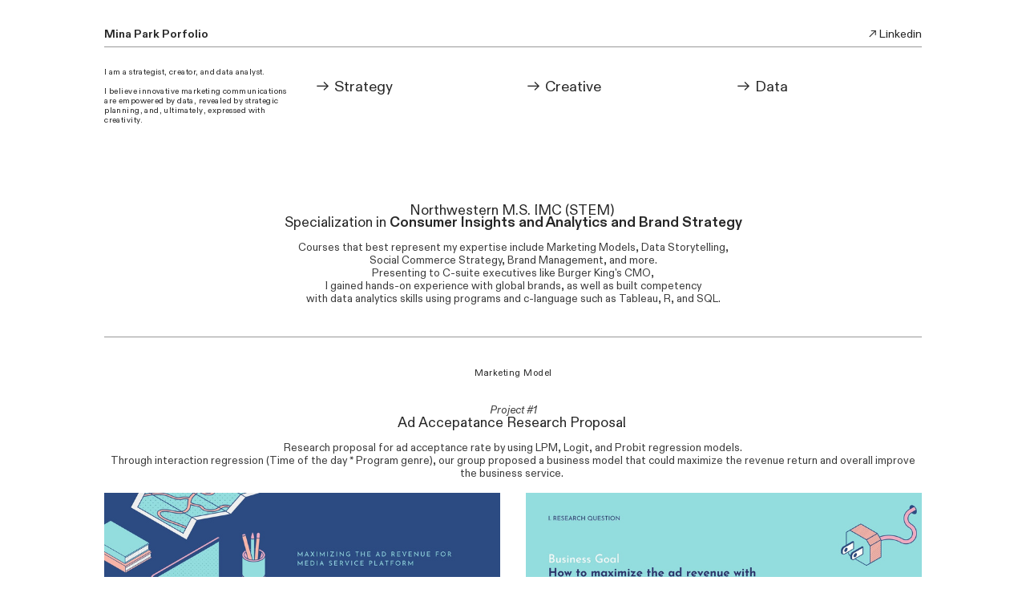

--- FILE ---
content_type: text/html; charset=UTF-8
request_url: https://jiminminapark.com/Northwestern-M-S-IMC-STEM
body_size: 31518
content:
<!DOCTYPE html>
<!-- 

        Running on cargo.site

-->
<html lang="en" data-predefined-style="true" data-css-presets="true" data-css-preset data-typography-preset>
	<head>
<script>
				var __cargo_context__ = 'live';
				var __cargo_js_ver__ = 'c=2806793921';
				var __cargo_maint__ = false;
				
				
			</script>
					<meta http-equiv="X-UA-Compatible" content="IE=edge,chrome=1">
		<meta http-equiv="Content-Type" content="text/html; charset=utf-8">
		<meta name="viewport" content="initial-scale=1.0, maximum-scale=1.0, user-scalable=no">
		
			<meta name="robots" content="index,follow">
		<title>Northwestern M.S. IMC (STEM)  — Jimin A.</title>
		<meta name="description" content="Northwestern M.S. IMC (STEM)  Specialization in Consumer Insights and Analytics and Brand Strategy Courses that best represent my expertise include Marketing...">
				<meta name="twitter:card" content="summary_large_image">
		<meta name="twitter:title" content="Northwestern M.S. IMC (STEM)  — Jimin A.">
		<meta name="twitter:description" content="Northwestern M.S. IMC (STEM)  Specialization in Consumer Insights and Analytics and Brand Strategy Courses that best represent my expertise include Marketing...">
		<meta name="twitter:image" content="https://freight.cargo.site/w/1200/i/335c5255e01a1c05a4881f4c28a54a1138071ed83f89e953a173fcff6c9ad689/northwestern.png">
		<meta property="og:locale" content="en_US">
		<meta property="og:title" content="Northwestern M.S. IMC (STEM)  — Jimin A.">
		<meta property="og:description" content="Northwestern M.S. IMC (STEM)  Specialization in Consumer Insights and Analytics and Brand Strategy Courses that best represent my expertise include Marketing...">
		<meta property="og:url" content="https://jiminminapark.com/Northwestern-M-S-IMC-STEM">
		<meta property="og:image" content="https://freight.cargo.site/w/1200/i/335c5255e01a1c05a4881f4c28a54a1138071ed83f89e953a173fcff6c9ad689/northwestern.png">
		<meta property="og:type" content="website">

		<link rel="preconnect" href="https://static.cargo.site" crossorigin>
		<link rel="preconnect" href="https://freight.cargo.site" crossorigin>
				<link rel="preconnect" href="https://type.cargo.site" crossorigin>

		<!--<link rel="preload" href="https://static.cargo.site/assets/social/IconFont-Regular-0.9.3.woff2" as="font" type="font/woff" crossorigin>-->

		

		<link href="https://static.cargo.site/favicon/favicon.ico" rel="shortcut icon">
		<link href="https://jiminminapark.com/rss" rel="alternate" type="application/rss+xml" title="Jimin A. feed">

		<link href="https://jiminminapark.com/stylesheet?c=2806793921&1704471583" id="member_stylesheet" rel="stylesheet" type="text/css" />
<style id="">@font-face{font-family:Icons;src:url(https://static.cargo.site/assets/social/IconFont-Regular-0.9.3.woff2);unicode-range:U+E000-E15C,U+F0000,U+FE0E}@font-face{font-family:Icons;src:url(https://static.cargo.site/assets/social/IconFont-Regular-0.9.3.woff2);font-weight:240;unicode-range:U+E000-E15C,U+F0000,U+FE0E}@font-face{font-family:Icons;src:url(https://static.cargo.site/assets/social/IconFont-Regular-0.9.3.woff2);unicode-range:U+E000-E15C,U+F0000,U+FE0E;font-weight:400}@font-face{font-family:Icons;src:url(https://static.cargo.site/assets/social/IconFont-Regular-0.9.3.woff2);unicode-range:U+E000-E15C,U+F0000,U+FE0E;font-weight:600}@font-face{font-family:Icons;src:url(https://static.cargo.site/assets/social/IconFont-Regular-0.9.3.woff2);unicode-range:U+E000-E15C,U+F0000,U+FE0E;font-weight:800}@font-face{font-family:Icons;src:url(https://static.cargo.site/assets/social/IconFont-Regular-0.9.3.woff2);unicode-range:U+E000-E15C,U+F0000,U+FE0E;font-style:italic}@font-face{font-family:Icons;src:url(https://static.cargo.site/assets/social/IconFont-Regular-0.9.3.woff2);unicode-range:U+E000-E15C,U+F0000,U+FE0E;font-weight:200;font-style:italic}@font-face{font-family:Icons;src:url(https://static.cargo.site/assets/social/IconFont-Regular-0.9.3.woff2);unicode-range:U+E000-E15C,U+F0000,U+FE0E;font-weight:400;font-style:italic}@font-face{font-family:Icons;src:url(https://static.cargo.site/assets/social/IconFont-Regular-0.9.3.woff2);unicode-range:U+E000-E15C,U+F0000,U+FE0E;font-weight:600;font-style:italic}@font-face{font-family:Icons;src:url(https://static.cargo.site/assets/social/IconFont-Regular-0.9.3.woff2);unicode-range:U+E000-E15C,U+F0000,U+FE0E;font-weight:800;font-style:italic}body.iconfont-loading,body.iconfont-loading *{color:transparent!important}body{-moz-osx-font-smoothing:grayscale;-webkit-font-smoothing:antialiased;-webkit-text-size-adjust:none}body.no-scroll{overflow:hidden}/*!
 * Content
 */.page{word-wrap:break-word}:focus{outline:0}.pointer-events-none{pointer-events:none}.pointer-events-auto{pointer-events:auto}.pointer-events-none .page_content .audio-player,.pointer-events-none .page_content .shop_product,.pointer-events-none .page_content a,.pointer-events-none .page_content audio,.pointer-events-none .page_content button,.pointer-events-none .page_content details,.pointer-events-none .page_content iframe,.pointer-events-none .page_content img,.pointer-events-none .page_content input,.pointer-events-none .page_content video{pointer-events:auto}.pointer-events-none .page_content *>a,.pointer-events-none .page_content>a{position:relative}s *{text-transform:inherit}#toolset{position:fixed;bottom:10px;right:10px;z-index:8}.mobile #toolset,.template_site_inframe #toolset{display:none}#toolset a{display:block;height:24px;width:24px;margin:0;padding:0;text-decoration:none;background:rgba(0,0,0,.2)}#toolset a:hover{background:rgba(0,0,0,.8)}[data-adminview] #toolset a,[data-adminview] #toolset_admin a{background:rgba(0,0,0,.04);pointer-events:none;cursor:default}#toolset_admin a:active{background:rgba(0,0,0,.7)}#toolset_admin a svg>*{transform:scale(1.1) translate(0,-.5px);transform-origin:50% 50%}#toolset_admin a svg{pointer-events:none;width:100%!important;height:auto!important}#following-container{overflow:auto;-webkit-overflow-scrolling:touch}#following-container iframe{height:100%;width:100%;position:absolute;top:0;left:0;right:0;bottom:0}:root{--following-width:-400px;--following-animation-duration:450ms}@keyframes following-open{0%{transform:translateX(0)}100%{transform:translateX(var(--following-width))}}@keyframes following-open-inverse{0%{transform:translateX(0)}100%{transform:translateX(calc(-1 * var(--following-width)))}}@keyframes following-close{0%{transform:translateX(var(--following-width))}100%{transform:translateX(0)}}@keyframes following-close-inverse{0%{transform:translateX(calc(-1 * var(--following-width)))}100%{transform:translateX(0)}}body.animate-left{animation:following-open var(--following-animation-duration);animation-fill-mode:both;animation-timing-function:cubic-bezier(.24,1,.29,1)}#following-container.animate-left{animation:following-close-inverse var(--following-animation-duration);animation-fill-mode:both;animation-timing-function:cubic-bezier(.24,1,.29,1)}#following-container.animate-left #following-frame{animation:following-close var(--following-animation-duration);animation-fill-mode:both;animation-timing-function:cubic-bezier(.24,1,.29,1)}body.animate-right{animation:following-close var(--following-animation-duration);animation-fill-mode:both;animation-timing-function:cubic-bezier(.24,1,.29,1)}#following-container.animate-right{animation:following-open-inverse var(--following-animation-duration);animation-fill-mode:both;animation-timing-function:cubic-bezier(.24,1,.29,1)}#following-container.animate-right #following-frame{animation:following-open var(--following-animation-duration);animation-fill-mode:both;animation-timing-function:cubic-bezier(.24,1,.29,1)}.slick-slider{position:relative;display:block;-moz-box-sizing:border-box;box-sizing:border-box;-webkit-user-select:none;-moz-user-select:none;-ms-user-select:none;user-select:none;-webkit-touch-callout:none;-khtml-user-select:none;-ms-touch-action:pan-y;touch-action:pan-y;-webkit-tap-highlight-color:transparent}.slick-list{position:relative;display:block;overflow:hidden;margin:0;padding:0}.slick-list:focus{outline:0}.slick-list.dragging{cursor:pointer;cursor:hand}.slick-slider .slick-list,.slick-slider .slick-track{transform:translate3d(0,0,0);will-change:transform}.slick-track{position:relative;top:0;left:0;display:block}.slick-track:after,.slick-track:before{display:table;content:'';width:1px;height:1px;margin-top:-1px;margin-left:-1px}.slick-track:after{clear:both}.slick-loading .slick-track{visibility:hidden}.slick-slide{display:none;float:left;height:100%;min-height:1px}[dir=rtl] .slick-slide{float:right}.content .slick-slide img{display:inline-block}.content .slick-slide img:not(.image-zoom){cursor:pointer}.content .scrub .slick-list,.content .scrub .slick-slide img:not(.image-zoom){cursor:ew-resize}body.slideshow-scrub-dragging *{cursor:ew-resize!important}.content .slick-slide img:not([src]),.content .slick-slide img[src='']{width:100%;height:auto}.slick-slide.slick-loading img{display:none}.slick-slide.dragging img{pointer-events:none}.slick-initialized .slick-slide{display:block}.slick-loading .slick-slide{visibility:hidden}.slick-vertical .slick-slide{display:block;height:auto;border:1px solid transparent}.slick-arrow.slick-hidden{display:none}.slick-arrow{position:absolute;z-index:9;width:0;top:0;height:100%;cursor:pointer;will-change:opacity;-webkit-transition:opacity 333ms cubic-bezier(.4,0,.22,1);transition:opacity 333ms cubic-bezier(.4,0,.22,1)}.slick-arrow.hidden{opacity:0}.slick-arrow svg{position:absolute;width:36px;height:36px;top:0;left:0;right:0;bottom:0;margin:auto;transform:translate(.25px,.25px)}.slick-arrow svg.right-arrow{transform:translate(.25px,.25px) scaleX(-1)}.slick-arrow svg:active{opacity:.75}.slick-arrow svg .arrow-shape{fill:none!important;stroke:#fff;stroke-linecap:square}.slick-arrow svg .arrow-outline{fill:none!important;stroke-width:2.5px;stroke:rgba(0,0,0,.6);stroke-linecap:square}.slick-arrow.slick-next{right:0;text-align:right}.slick-next svg,.wallpaper-navigation .slick-next svg{margin-right:10px}.mobile .slick-next svg{margin-right:10px}.slick-arrow.slick-prev{text-align:left}.slick-prev svg,.wallpaper-navigation .slick-prev svg{margin-left:10px}.mobile .slick-prev svg{margin-left:10px}.loading_animation{display:none;vertical-align:middle;z-index:15;line-height:0;pointer-events:none;border-radius:100%}.loading_animation.hidden{display:none}.loading_animation.pulsing{opacity:0;display:inline-block;animation-delay:.1s;-webkit-animation-delay:.1s;-moz-animation-delay:.1s;animation-duration:12s;animation-iteration-count:infinite;animation:fade-pulse-in .5s ease-in-out;-moz-animation:fade-pulse-in .5s ease-in-out;-webkit-animation:fade-pulse-in .5s ease-in-out;-webkit-animation-fill-mode:forwards;-moz-animation-fill-mode:forwards;animation-fill-mode:forwards}.loading_animation.pulsing.no-delay{animation-delay:0s;-webkit-animation-delay:0s;-moz-animation-delay:0s}.loading_animation div{border-radius:100%}.loading_animation div svg{max-width:100%;height:auto}.loading_animation div,.loading_animation div svg{width:20px;height:20px}.loading_animation.full-width svg{width:100%;height:auto}.loading_animation.full-width.big svg{width:100px;height:100px}.loading_animation div svg>*{fill:#ccc}.loading_animation div{-webkit-animation:spin-loading 12s ease-out;-webkit-animation-iteration-count:infinite;-moz-animation:spin-loading 12s ease-out;-moz-animation-iteration-count:infinite;animation:spin-loading 12s ease-out;animation-iteration-count:infinite}.loading_animation.hidden{display:none}[data-backdrop] .loading_animation{position:absolute;top:15px;left:15px;z-index:99}.loading_animation.position-absolute.middle{top:calc(50% - 10px);left:calc(50% - 10px)}.loading_animation.position-absolute.topleft{top:0;left:0}.loading_animation.position-absolute.middleright{top:calc(50% - 10px);right:1rem}.loading_animation.position-absolute.middleleft{top:calc(50% - 10px);left:1rem}.loading_animation.gray div svg>*{fill:#999}.loading_animation.gray-dark div svg>*{fill:#666}.loading_animation.gray-darker div svg>*{fill:#555}.loading_animation.gray-light div svg>*{fill:#ccc}.loading_animation.white div svg>*{fill:rgba(255,255,255,.85)}.loading_animation.blue div svg>*{fill:#698fff}.loading_animation.inline{display:inline-block;margin-bottom:.5ex}.loading_animation.inline.left{margin-right:.5ex}@-webkit-keyframes fade-pulse-in{0%{opacity:0}50%{opacity:.5}100%{opacity:1}}@-moz-keyframes fade-pulse-in{0%{opacity:0}50%{opacity:.5}100%{opacity:1}}@keyframes fade-pulse-in{0%{opacity:0}50%{opacity:.5}100%{opacity:1}}@-webkit-keyframes pulsate{0%{opacity:1}50%{opacity:0}100%{opacity:1}}@-moz-keyframes pulsate{0%{opacity:1}50%{opacity:0}100%{opacity:1}}@keyframes pulsate{0%{opacity:1}50%{opacity:0}100%{opacity:1}}@-webkit-keyframes spin-loading{0%{transform:rotate(0)}9%{transform:rotate(1050deg)}18%{transform:rotate(-1090deg)}20%{transform:rotate(-1080deg)}23%{transform:rotate(-1080deg)}28%{transform:rotate(-1095deg)}29%{transform:rotate(-1065deg)}34%{transform:rotate(-1080deg)}35%{transform:rotate(-1050deg)}40%{transform:rotate(-1065deg)}41%{transform:rotate(-1035deg)}44%{transform:rotate(-1035deg)}47%{transform:rotate(-2160deg)}50%{transform:rotate(-2160deg)}56%{transform:rotate(45deg)}60%{transform:rotate(45deg)}80%{transform:rotate(6120deg)}100%{transform:rotate(0)}}@keyframes spin-loading{0%{transform:rotate(0)}9%{transform:rotate(1050deg)}18%{transform:rotate(-1090deg)}20%{transform:rotate(-1080deg)}23%{transform:rotate(-1080deg)}28%{transform:rotate(-1095deg)}29%{transform:rotate(-1065deg)}34%{transform:rotate(-1080deg)}35%{transform:rotate(-1050deg)}40%{transform:rotate(-1065deg)}41%{transform:rotate(-1035deg)}44%{transform:rotate(-1035deg)}47%{transform:rotate(-2160deg)}50%{transform:rotate(-2160deg)}56%{transform:rotate(45deg)}60%{transform:rotate(45deg)}80%{transform:rotate(6120deg)}100%{transform:rotate(0)}}[grid-row]{align-items:flex-start;box-sizing:border-box;display:-webkit-box;display:-webkit-flex;display:-ms-flexbox;display:flex;-webkit-flex-wrap:wrap;-ms-flex-wrap:wrap;flex-wrap:wrap}[grid-col]{box-sizing:border-box}[grid-row] [grid-col].empty:after{content:"\0000A0";cursor:text}body.mobile[data-adminview=content-editproject] [grid-row] [grid-col].empty:after{display:none}[grid-col=auto]{-webkit-box-flex:1;-webkit-flex:1;-ms-flex:1;flex:1}[grid-col=x12]{width:100%}[grid-col=x11]{width:50%}[grid-col=x10]{width:33.33%}[grid-col=x9]{width:25%}[grid-col=x8]{width:20%}[grid-col=x7]{width:16.666666667%}[grid-col=x6]{width:14.285714286%}[grid-col=x5]{width:12.5%}[grid-col=x4]{width:11.111111111%}[grid-col=x3]{width:10%}[grid-col=x2]{width:9.090909091%}[grid-col=x1]{width:8.333333333%}[grid-col="1"]{width:8.33333%}[grid-col="2"]{width:16.66667%}[grid-col="3"]{width:25%}[grid-col="4"]{width:33.33333%}[grid-col="5"]{width:41.66667%}[grid-col="6"]{width:50%}[grid-col="7"]{width:58.33333%}[grid-col="8"]{width:66.66667%}[grid-col="9"]{width:75%}[grid-col="10"]{width:83.33333%}[grid-col="11"]{width:91.66667%}[grid-col="12"]{width:100%}body.mobile [grid-responsive] [grid-col]{width:100%;-webkit-box-flex:none;-webkit-flex:none;-ms-flex:none;flex:none}[data-ce-host=true][contenteditable=true] [grid-pad]{pointer-events:none}[data-ce-host=true][contenteditable=true] [grid-pad]>*{pointer-events:auto}[grid-pad="0"]{padding:0}[grid-pad="0.25"]{padding:.125rem}[grid-pad="0.5"]{padding:.25rem}[grid-pad="0.75"]{padding:.375rem}[grid-pad="1"]{padding:.5rem}[grid-pad="1.25"]{padding:.625rem}[grid-pad="1.5"]{padding:.75rem}[grid-pad="1.75"]{padding:.875rem}[grid-pad="2"]{padding:1rem}[grid-pad="2.5"]{padding:1.25rem}[grid-pad="3"]{padding:1.5rem}[grid-pad="3.5"]{padding:1.75rem}[grid-pad="4"]{padding:2rem}[grid-pad="5"]{padding:2.5rem}[grid-pad="6"]{padding:3rem}[grid-pad="7"]{padding:3.5rem}[grid-pad="8"]{padding:4rem}[grid-pad="9"]{padding:4.5rem}[grid-pad="10"]{padding:5rem}[grid-gutter="0"]{margin:0}[grid-gutter="0.5"]{margin:-.25rem}[grid-gutter="1"]{margin:-.5rem}[grid-gutter="1.5"]{margin:-.75rem}[grid-gutter="2"]{margin:-1rem}[grid-gutter="2.5"]{margin:-1.25rem}[grid-gutter="3"]{margin:-1.5rem}[grid-gutter="3.5"]{margin:-1.75rem}[grid-gutter="4"]{margin:-2rem}[grid-gutter="5"]{margin:-2.5rem}[grid-gutter="6"]{margin:-3rem}[grid-gutter="7"]{margin:-3.5rem}[grid-gutter="8"]{margin:-4rem}[grid-gutter="10"]{margin:-5rem}[grid-gutter="12"]{margin:-6rem}[grid-gutter="14"]{margin:-7rem}[grid-gutter="16"]{margin:-8rem}[grid-gutter="18"]{margin:-9rem}[grid-gutter="20"]{margin:-10rem}small{max-width:100%;text-decoration:inherit}img:not([src]),img[src='']{outline:1px solid rgba(177,177,177,.4);outline-offset:-1px;content:url([data-uri])}img.image-zoom{cursor:-webkit-zoom-in;cursor:-moz-zoom-in;cursor:zoom-in}#imprimatur{color:#333;font-size:10px;font-family:-apple-system,BlinkMacSystemFont,"Segoe UI",Roboto,Oxygen,Ubuntu,Cantarell,"Open Sans","Helvetica Neue",sans-serif,"Sans Serif",Icons;/*!System*/position:fixed;opacity:.3;right:-28px;bottom:160px;transform:rotate(270deg);-ms-transform:rotate(270deg);-webkit-transform:rotate(270deg);z-index:8;text-transform:uppercase;color:#999;opacity:.5;padding-bottom:2px;text-decoration:none}.mobile #imprimatur{display:none}bodycopy cargo-link a{font-family:-apple-system,BlinkMacSystemFont,"Segoe UI",Roboto,Oxygen,Ubuntu,Cantarell,"Open Sans","Helvetica Neue",sans-serif,"Sans Serif",Icons;/*!System*/font-size:12px;font-style:normal;font-weight:400;transform:rotate(270deg);text-decoration:none;position:fixed!important;right:-27px;bottom:100px;text-decoration:none;letter-spacing:normal;background:0 0;border:0;border-bottom:0;outline:0}/*! PhotoSwipe Default UI CSS by Dmitry Semenov | photoswipe.com | MIT license */.pswp--has_mouse .pswp__button--arrow--left,.pswp--has_mouse .pswp__button--arrow--right,.pswp__ui{visibility:visible}.pswp--minimal--dark .pswp__top-bar,.pswp__button{background:0 0}.pswp,.pswp__bg,.pswp__container,.pswp__img--placeholder,.pswp__zoom-wrap,.quick-view-navigation{-webkit-backface-visibility:hidden}.pswp__button{cursor:pointer;opacity:1;-webkit-appearance:none;transition:opacity .2s;-webkit-box-shadow:none;box-shadow:none}.pswp__button-close>svg{top:10px;right:10px;margin-left:auto}.pswp--touch .quick-view-navigation{display:none}.pswp__ui{-webkit-font-smoothing:auto;opacity:1;z-index:1550}.quick-view-navigation{will-change:opacity;-webkit-transition:opacity 333ms cubic-bezier(.4,0,.22,1);transition:opacity 333ms cubic-bezier(.4,0,.22,1)}.quick-view-navigation .pswp__group .pswp__button{pointer-events:auto}.pswp__button>svg{position:absolute;width:36px;height:36px}.quick-view-navigation .pswp__group:active svg{opacity:.75}.pswp__button svg .shape-shape{fill:#fff}.pswp__button svg .shape-outline{fill:#000}.pswp__button-prev>svg{top:0;bottom:0;left:10px;margin:auto}.pswp__button-next>svg{top:0;bottom:0;right:10px;margin:auto}.quick-view-navigation .pswp__group .pswp__button-prev{position:absolute;left:0;top:0;width:0;height:100%}.quick-view-navigation .pswp__group .pswp__button-next{position:absolute;right:0;top:0;width:0;height:100%}.quick-view-navigation .close-button,.quick-view-navigation .left-arrow,.quick-view-navigation .right-arrow{transform:translate(.25px,.25px)}.quick-view-navigation .right-arrow{transform:translate(.25px,.25px) scaleX(-1)}.pswp__button svg .shape-outline{fill:transparent!important;stroke:#000;stroke-width:2.5px;stroke-linecap:square}.pswp__button svg .shape-shape{fill:transparent!important;stroke:#fff;stroke-width:1.5px;stroke-linecap:square}.pswp__bg,.pswp__scroll-wrap,.pswp__zoom-wrap{width:100%;position:absolute}.quick-view-navigation .pswp__group .pswp__button-close{margin:0}.pswp__container,.pswp__item,.pswp__zoom-wrap{right:0;bottom:0;top:0;position:absolute;left:0}.pswp__ui--hidden .pswp__button{opacity:.001}.pswp__ui--hidden .pswp__button,.pswp__ui--hidden .pswp__button *{pointer-events:none}.pswp .pswp__ui.pswp__ui--displaynone{display:none}.pswp__element--disabled{display:none!important}/*! PhotoSwipe main CSS by Dmitry Semenov | photoswipe.com | MIT license */.pswp{position:fixed;display:none;height:100%;width:100%;top:0;left:0;right:0;bottom:0;margin:auto;-ms-touch-action:none;touch-action:none;z-index:9999999;-webkit-text-size-adjust:100%;line-height:initial;letter-spacing:initial;outline:0}.pswp img{max-width:none}.pswp--zoom-disabled .pswp__img{cursor:default!important}.pswp--animate_opacity{opacity:.001;will-change:opacity;-webkit-transition:opacity 333ms cubic-bezier(.4,0,.22,1);transition:opacity 333ms cubic-bezier(.4,0,.22,1)}.pswp--open{display:block}.pswp--zoom-allowed .pswp__img{cursor:-webkit-zoom-in;cursor:-moz-zoom-in;cursor:zoom-in}.pswp--zoomed-in .pswp__img{cursor:-webkit-grab;cursor:-moz-grab;cursor:grab}.pswp--dragging .pswp__img{cursor:-webkit-grabbing;cursor:-moz-grabbing;cursor:grabbing}.pswp__bg{left:0;top:0;height:100%;opacity:0;transform:translateZ(0);will-change:opacity}.pswp__scroll-wrap{left:0;top:0;height:100%}.pswp__container,.pswp__zoom-wrap{-ms-touch-action:none;touch-action:none}.pswp__container,.pswp__img{-webkit-user-select:none;-moz-user-select:none;-ms-user-select:none;user-select:none;-webkit-tap-highlight-color:transparent;-webkit-touch-callout:none}.pswp__zoom-wrap{-webkit-transform-origin:left top;-ms-transform-origin:left top;transform-origin:left top;-webkit-transition:-webkit-transform 222ms cubic-bezier(.4,0,.22,1);transition:transform 222ms cubic-bezier(.4,0,.22,1)}.pswp__bg{-webkit-transition:opacity 222ms cubic-bezier(.4,0,.22,1);transition:opacity 222ms cubic-bezier(.4,0,.22,1)}.pswp--animated-in .pswp__bg,.pswp--animated-in .pswp__zoom-wrap{-webkit-transition:none;transition:none}.pswp--hide-overflow .pswp__scroll-wrap,.pswp--hide-overflow.pswp{overflow:hidden}.pswp__img{position:absolute;width:auto;height:auto;top:0;left:0}.pswp__img--placeholder--blank{background:#222}.pswp--ie .pswp__img{width:100%!important;height:auto!important;left:0;top:0}.pswp__ui--idle{opacity:0}.pswp__error-msg{position:absolute;left:0;top:50%;width:100%;text-align:center;font-size:14px;line-height:16px;margin-top:-8px;color:#ccc}.pswp__error-msg a{color:#ccc;text-decoration:underline}.pswp__error-msg{font-family:-apple-system,BlinkMacSystemFont,"Segoe UI",Roboto,Oxygen,Ubuntu,Cantarell,"Open Sans","Helvetica Neue",sans-serif}.quick-view.mouse-down .iframe-item{pointer-events:none!important}.quick-view-caption-positioner{pointer-events:none;width:100%;height:100%}.quick-view-caption-wrapper{margin:auto;position:absolute;bottom:0;left:0;right:0}.quick-view-horizontal-align-left .quick-view-caption-wrapper{margin-left:0}.quick-view-horizontal-align-right .quick-view-caption-wrapper{margin-right:0}[data-quick-view-caption]{transition:.1s opacity ease-in-out;position:absolute;bottom:0;left:0;right:0}.quick-view-horizontal-align-left [data-quick-view-caption]{text-align:left}.quick-view-horizontal-align-right [data-quick-view-caption]{text-align:right}.quick-view-caption{transition:.1s opacity ease-in-out}.quick-view-caption>*{display:inline-block}.quick-view-caption *{pointer-events:auto}.quick-view-caption.hidden{opacity:0}.shop_product .dropdown_wrapper{flex:0 0 100%;position:relative}.shop_product select{appearance:none;-moz-appearance:none;-webkit-appearance:none;outline:0;-webkit-font-smoothing:antialiased;-moz-osx-font-smoothing:grayscale;cursor:pointer;border-radius:0;white-space:nowrap;overflow:hidden!important;text-overflow:ellipsis}.shop_product select.dropdown::-ms-expand{display:none}.shop_product a{cursor:pointer;border-bottom:none;text-decoration:none}.shop_product a.out-of-stock{pointer-events:none}body.audio-player-dragging *{cursor:ew-resize!important}.audio-player{display:inline-flex;flex:1 0 calc(100% - 2px);width:calc(100% - 2px)}.audio-player .button{height:100%;flex:0 0 3.3rem;display:flex}.audio-player .separator{left:3.3rem;height:100%}.audio-player .buffer{width:0%;height:100%;transition:left .3s linear,width .3s linear}.audio-player.seeking .buffer{transition:left 0s,width 0s}.audio-player.seeking{user-select:none;-webkit-user-select:none;cursor:ew-resize}.audio-player.seeking *{user-select:none;-webkit-user-select:none;cursor:ew-resize}.audio-player .bar{overflow:hidden;display:flex;justify-content:space-between;align-content:center;flex-grow:1}.audio-player .progress{width:0%;height:100%;transition:width .3s linear}.audio-player.seeking .progress{transition:width 0s}.audio-player .pause,.audio-player .play{cursor:pointer;height:100%}.audio-player .note-icon{margin:auto 0;order:2;flex:0 1 auto}.audio-player .title{white-space:nowrap;overflow:hidden;text-overflow:ellipsis;pointer-events:none;user-select:none;padding:.5rem 0 .5rem 1rem;margin:auto auto auto 0;flex:0 3 auto;min-width:0;width:100%}.audio-player .total-time{flex:0 1 auto;margin:auto 0}.audio-player .current-time,.audio-player .play-text{flex:0 1 auto;margin:auto 0}.audio-player .stream-anim{user-select:none;margin:auto auto auto 0}.audio-player .stream-anim span{display:inline-block}.audio-player .buffer,.audio-player .current-time,.audio-player .note-svg,.audio-player .play-text,.audio-player .separator,.audio-player .total-time{user-select:none;pointer-events:none}.audio-player .buffer,.audio-player .play-text,.audio-player .progress{position:absolute}.audio-player,.audio-player .bar,.audio-player .button,.audio-player .current-time,.audio-player .note-icon,.audio-player .pause,.audio-player .play,.audio-player .total-time{position:relative}body.mobile .audio-player,body.mobile .audio-player *{-webkit-touch-callout:none}#standalone-admin-frame{border:0;width:400px;position:absolute;right:0;top:0;height:100vh;z-index:99}body[standalone-admin=true] #standalone-admin-frame{transform:translate(0,0)}body[standalone-admin=true] .main_container{width:calc(100% - 400px)}body[standalone-admin=false] #standalone-admin-frame{transform:translate(100%,0)}body[standalone-admin=false] .main_container{width:100%}.toggle_standaloneAdmin{position:fixed;top:0;right:400px;height:40px;width:40px;z-index:999;cursor:pointer;background-color:rgba(0,0,0,.4)}.toggle_standaloneAdmin:active{opacity:.7}body[standalone-admin=false] .toggle_standaloneAdmin{right:0}.toggle_standaloneAdmin *{color:#fff;fill:#fff}.toggle_standaloneAdmin svg{padding:6px;width:100%;height:100%;opacity:.85}body[standalone-admin=false] .toggle_standaloneAdmin #close,body[standalone-admin=true] .toggle_standaloneAdmin #backdropsettings{display:none}.toggle_standaloneAdmin>div{width:100%;height:100%}#admin_toggle_button{position:fixed;top:50%;transform:translate(0,-50%);right:400px;height:36px;width:12px;z-index:999;cursor:pointer;background-color:rgba(0,0,0,.09);padding-left:2px;margin-right:5px}#admin_toggle_button .bar{content:'';background:rgba(0,0,0,.09);position:fixed;width:5px;bottom:0;top:0;z-index:10}#admin_toggle_button:active{background:rgba(0,0,0,.065)}#admin_toggle_button *{color:#fff;fill:#fff}#admin_toggle_button svg{padding:0;width:16px;height:36px;margin-left:1px;opacity:1}#admin_toggle_button svg *{fill:#fff;opacity:1}#admin_toggle_button[data-state=closed] .toggle_admin_close{display:none}#admin_toggle_button[data-state=closed],#admin_toggle_button[data-state=closed] .toggle_admin_open{width:20px;cursor:pointer;margin:0}#admin_toggle_button[data-state=closed] svg{margin-left:2px}#admin_toggle_button[data-state=open] .toggle_admin_open{display:none}select,select *{text-rendering:auto!important}b b{font-weight:inherit}*{-webkit-box-sizing:border-box;-moz-box-sizing:border-box;box-sizing:border-box}customhtml>*{position:relative;z-index:10}body,html{min-height:100vh;margin:0;padding:0}html{touch-action:manipulation;position:relative;background-color:#fff}.main_container{min-height:100vh;width:100%;overflow:hidden}.container{display:-webkit-box;display:-webkit-flex;display:-moz-box;display:-ms-flexbox;display:flex;-webkit-flex-wrap:wrap;-moz-flex-wrap:wrap;-ms-flex-wrap:wrap;flex-wrap:wrap;max-width:100%;width:100%;overflow:visible}.container{align-items:flex-start;-webkit-align-items:flex-start}.page{z-index:2}.page ul li>text-limit{display:block}.content,.content_container,.pinned{-webkit-flex:1 0 auto;-moz-flex:1 0 auto;-ms-flex:1 0 auto;flex:1 0 auto;max-width:100%}.content_container{width:100%}.content_container.full_height{min-height:100vh}.page_background{position:absolute;top:0;left:0;width:100%;height:100%}.page_container{position:relative;overflow:visible;width:100%}.backdrop{position:absolute;top:0;z-index:1;width:100%;height:100%;max-height:100vh}.backdrop>div{position:absolute;top:0;left:0;width:100%;height:100%;-webkit-backface-visibility:hidden;backface-visibility:hidden;transform:translate3d(0,0,0);contain:strict}[data-backdrop].backdrop>div[data-overflowing]{max-height:100vh;position:absolute;top:0;left:0}body.mobile [split-responsive]{display:flex;flex-direction:column}body.mobile [split-responsive] .container{width:100%;order:2}body.mobile [split-responsive] .backdrop{position:relative;height:50vh;width:100%;order:1}body.mobile [split-responsive] [data-auxiliary].backdrop{position:absolute;height:50vh;width:100%;order:1}.page{position:relative;z-index:2}img[data-align=left]{float:left}img[data-align=right]{float:right}[data-rotation]{transform-origin:center center}.content .page_content:not([contenteditable=true]) [data-draggable]{pointer-events:auto!important;backface-visibility:hidden}.preserve-3d{-moz-transform-style:preserve-3d;transform-style:preserve-3d}.content .page_content:not([contenteditable=true]) [data-draggable] iframe{pointer-events:none!important}.dragging-active iframe{pointer-events:none!important}.content .page_content:not([contenteditable=true]) [data-draggable]:active{opacity:1}.content .scroll-transition-fade{transition:transform 1s ease-in-out,opacity .8s ease-in-out}.content .scroll-transition-fade.below-viewport{opacity:0;transform:translateY(40px)}.mobile.full_width .page_container:not([split-layout]) .container_width{width:100%}[data-view=pinned_bottom] .bottom_pin_invisibility{visibility:hidden}.pinned{position:relative;width:100%}.pinned .page_container.accommodate:not(.fixed):not(.overlay){z-index:2}.pinned .page_container.overlay{position:absolute;z-index:4}.pinned .page_container.overlay.fixed{position:fixed}.pinned .page_container.overlay.fixed .page{max-height:100vh;-webkit-overflow-scrolling:touch}.pinned .page_container.overlay.fixed .page.allow-scroll{overflow-y:auto;overflow-x:hidden}.pinned .page_container.overlay.fixed .page.allow-scroll{align-items:flex-start;-webkit-align-items:flex-start}.pinned .page_container .page.allow-scroll::-webkit-scrollbar{width:0;background:0 0;display:none}.pinned.pinned_top .page_container.overlay{left:0;top:0}.pinned.pinned_bottom .page_container.overlay{left:0;bottom:0}div[data-container=set]:empty{margin-top:1px}.thumbnails{position:relative;z-index:1}[thumbnails=grid]{align-items:baseline}[thumbnails=justify] .thumbnail{box-sizing:content-box}[thumbnails][data-padding-zero] .thumbnail{margin-bottom:-1px}[thumbnails=montessori] .thumbnail{pointer-events:auto;position:absolute}[thumbnails] .thumbnail>a{display:block;text-decoration:none}[thumbnails=montessori]{height:0}[thumbnails][data-resizing],[thumbnails][data-resizing] *{cursor:nwse-resize}[thumbnails] .thumbnail .resize-handle{cursor:nwse-resize;width:26px;height:26px;padding:5px;position:absolute;opacity:.75;right:-1px;bottom:-1px;z-index:100}[thumbnails][data-resizing] .resize-handle{display:none}[thumbnails] .thumbnail .resize-handle svg{position:absolute;top:0;left:0}[thumbnails] .thumbnail .resize-handle:hover{opacity:1}[data-can-move].thumbnail .resize-handle svg .resize_path_outline{fill:#fff}[data-can-move].thumbnail .resize-handle svg .resize_path{fill:#000}[thumbnails=montessori] .thumbnail_sizer{height:0;width:100%;position:relative;padding-bottom:100%;pointer-events:none}[thumbnails] .thumbnail img{display:block;min-height:3px;margin-bottom:0}[thumbnails] .thumbnail img:not([src]),img[src=""]{margin:0!important;width:100%;min-height:3px;height:100%!important;position:absolute}[aspect-ratio="1x1"].thumb_image{height:0;padding-bottom:100%;overflow:hidden}[aspect-ratio="4x3"].thumb_image{height:0;padding-bottom:75%;overflow:hidden}[aspect-ratio="16x9"].thumb_image{height:0;padding-bottom:56.25%;overflow:hidden}[thumbnails] .thumb_image{width:100%;position:relative}[thumbnails][thumbnail-vertical-align=top]{align-items:flex-start}[thumbnails][thumbnail-vertical-align=middle]{align-items:center}[thumbnails][thumbnail-vertical-align=bottom]{align-items:baseline}[thumbnails][thumbnail-horizontal-align=left]{justify-content:flex-start}[thumbnails][thumbnail-horizontal-align=middle]{justify-content:center}[thumbnails][thumbnail-horizontal-align=right]{justify-content:flex-end}.thumb_image.default_image>svg{position:absolute;top:0;left:0;bottom:0;right:0;width:100%;height:100%}.thumb_image.default_image{outline:1px solid #ccc;outline-offset:-1px;position:relative}.mobile.full_width [data-view=Thumbnail] .thumbnails_width{width:100%}.content [data-draggable] a:active,.content [data-draggable] img:active{opacity:initial}.content .draggable-dragging{opacity:initial}[data-draggable].draggable_visible{visibility:visible}[data-draggable].draggable_hidden{visibility:hidden}.gallery_card [data-draggable],.marquee [data-draggable]{visibility:inherit}[data-draggable]{visibility:visible;background-color:rgba(0,0,0,.003)}#site_menu_panel_container .image-gallery:not(.initialized){height:0;padding-bottom:100%;min-height:initial}.image-gallery:not(.initialized){min-height:100vh;visibility:hidden;width:100%}.image-gallery .gallery_card img{display:block;width:100%;height:auto}.image-gallery .gallery_card{transform-origin:center}.image-gallery .gallery_card.dragging{opacity:.1;transform:initial!important}.image-gallery:not([image-gallery=slideshow]) .gallery_card iframe:only-child,.image-gallery:not([image-gallery=slideshow]) .gallery_card video:only-child{width:100%;height:100%;top:0;left:0;position:absolute}.image-gallery[image-gallery=slideshow] .gallery_card video[muted][autoplay]:not([controls]),.image-gallery[image-gallery=slideshow] .gallery_card video[muted][data-autoplay]:not([controls]){pointer-events:none}.image-gallery [image-gallery-pad="0"] video:only-child{object-fit:cover;height:calc(100% + 1px)}div.image-gallery>a,div.image-gallery>iframe,div.image-gallery>img,div.image-gallery>video{display:none}[image-gallery-row]{align-items:flex-start;box-sizing:border-box;display:-webkit-box;display:-webkit-flex;display:-ms-flexbox;display:flex;-webkit-flex-wrap:wrap;-ms-flex-wrap:wrap;flex-wrap:wrap}.image-gallery .gallery_card_image{width:100%;position:relative}[data-predefined-style=true] .image-gallery a.gallery_card{display:block;border:none}[image-gallery-col]{box-sizing:border-box}[image-gallery-col=x12]{width:100%}[image-gallery-col=x11]{width:50%}[image-gallery-col=x10]{width:33.33%}[image-gallery-col=x9]{width:25%}[image-gallery-col=x8]{width:20%}[image-gallery-col=x7]{width:16.666666667%}[image-gallery-col=x6]{width:14.285714286%}[image-gallery-col=x5]{width:12.5%}[image-gallery-col=x4]{width:11.111111111%}[image-gallery-col=x3]{width:10%}[image-gallery-col=x2]{width:9.090909091%}[image-gallery-col=x1]{width:8.333333333%}.content .page_content [image-gallery-pad].image-gallery{pointer-events:none}.content .page_content [image-gallery-pad].image-gallery .gallery_card_image>*,.content .page_content [image-gallery-pad].image-gallery .gallery_image_caption{pointer-events:auto}.content .page_content [image-gallery-pad="0"]{padding:0}.content .page_content [image-gallery-pad="0.25"]{padding:.125rem}.content .page_content [image-gallery-pad="0.5"]{padding:.25rem}.content .page_content [image-gallery-pad="0.75"]{padding:.375rem}.content .page_content [image-gallery-pad="1"]{padding:.5rem}.content .page_content [image-gallery-pad="1.25"]{padding:.625rem}.content .page_content [image-gallery-pad="1.5"]{padding:.75rem}.content .page_content [image-gallery-pad="1.75"]{padding:.875rem}.content .page_content [image-gallery-pad="2"]{padding:1rem}.content .page_content [image-gallery-pad="2.5"]{padding:1.25rem}.content .page_content [image-gallery-pad="3"]{padding:1.5rem}.content .page_content [image-gallery-pad="3.5"]{padding:1.75rem}.content .page_content [image-gallery-pad="4"]{padding:2rem}.content .page_content [image-gallery-pad="5"]{padding:2.5rem}.content .page_content [image-gallery-pad="6"]{padding:3rem}.content .page_content [image-gallery-pad="7"]{padding:3.5rem}.content .page_content [image-gallery-pad="8"]{padding:4rem}.content .page_content [image-gallery-pad="9"]{padding:4.5rem}.content .page_content [image-gallery-pad="10"]{padding:5rem}.content .page_content [image-gallery-gutter="0"]{margin:0}.content .page_content [image-gallery-gutter="0.5"]{margin:-.25rem}.content .page_content [image-gallery-gutter="1"]{margin:-.5rem}.content .page_content [image-gallery-gutter="1.5"]{margin:-.75rem}.content .page_content [image-gallery-gutter="2"]{margin:-1rem}.content .page_content [image-gallery-gutter="2.5"]{margin:-1.25rem}.content .page_content [image-gallery-gutter="3"]{margin:-1.5rem}.content .page_content [image-gallery-gutter="3.5"]{margin:-1.75rem}.content .page_content [image-gallery-gutter="4"]{margin:-2rem}.content .page_content [image-gallery-gutter="5"]{margin:-2.5rem}.content .page_content [image-gallery-gutter="6"]{margin:-3rem}.content .page_content [image-gallery-gutter="7"]{margin:-3.5rem}.content .page_content [image-gallery-gutter="8"]{margin:-4rem}.content .page_content [image-gallery-gutter="10"]{margin:-5rem}.content .page_content [image-gallery-gutter="12"]{margin:-6rem}.content .page_content [image-gallery-gutter="14"]{margin:-7rem}.content .page_content [image-gallery-gutter="16"]{margin:-8rem}.content .page_content [image-gallery-gutter="18"]{margin:-9rem}.content .page_content [image-gallery-gutter="20"]{margin:-10rem}[image-gallery=slideshow]:not(.initialized)>*{min-height:1px;opacity:0;min-width:100%}[image-gallery=slideshow][data-constrained-by=height] [image-gallery-vertical-align].slick-track{align-items:flex-start}[image-gallery=slideshow] img.image-zoom:active{opacity:initial}[image-gallery=slideshow].slick-initialized .gallery_card{pointer-events:none}[image-gallery=slideshow].slick-initialized .gallery_card.slick-current{pointer-events:auto}[image-gallery=slideshow] .gallery_card:not(.has_caption){line-height:0}.content .page_content [image-gallery=slideshow].image-gallery>*{pointer-events:auto}.content [image-gallery=slideshow].image-gallery.slick-initialized .gallery_card{overflow:hidden;margin:0;display:flex;flex-flow:row wrap;flex-shrink:0}.content [image-gallery=slideshow].image-gallery.slick-initialized .gallery_card.slick-current{overflow:visible}[image-gallery=slideshow] .gallery_image_caption{opacity:1;transition:opacity .3s;-webkit-transition:opacity .3s;width:100%;margin-left:auto;margin-right:auto;clear:both}[image-gallery-horizontal-align=left] .gallery_image_caption{text-align:left}[image-gallery-horizontal-align=middle] .gallery_image_caption{text-align:center}[image-gallery-horizontal-align=right] .gallery_image_caption{text-align:right}[image-gallery=slideshow][data-slideshow-in-transition] .gallery_image_caption{opacity:0;transition:opacity .3s;-webkit-transition:opacity .3s}[image-gallery=slideshow] .gallery_card_image{width:initial;margin:0;display:inline-block}[image-gallery=slideshow] .gallery_card img{margin:0;display:block}[image-gallery=slideshow][data-exploded]{align-items:flex-start;box-sizing:border-box;display:-webkit-box;display:-webkit-flex;display:-ms-flexbox;display:flex;-webkit-flex-wrap:wrap;-ms-flex-wrap:wrap;flex-wrap:wrap;justify-content:flex-start;align-content:flex-start}[image-gallery=slideshow][data-exploded] .gallery_card{padding:1rem;width:16.666%}[image-gallery=slideshow][data-exploded] .gallery_card_image{height:0;display:block;width:100%}[image-gallery=grid]{align-items:baseline}[image-gallery=grid] .gallery_card.has_caption .gallery_card_image{display:block}[image-gallery=grid] [image-gallery-pad="0"].gallery_card{margin-bottom:-1px}[image-gallery=grid] .gallery_card img{margin:0}[image-gallery=columns] .gallery_card img{margin:0}[image-gallery=justify]{align-items:flex-start}[image-gallery=justify] .gallery_card img{margin:0}[image-gallery=montessori][image-gallery-row]{display:block}[image-gallery=montessori] a.gallery_card,[image-gallery=montessori] div.gallery_card{position:absolute;pointer-events:auto}[image-gallery=montessori][data-can-move] .gallery_card,[image-gallery=montessori][data-can-move] .gallery_card .gallery_card_image,[image-gallery=montessori][data-can-move] .gallery_card .gallery_card_image>*{cursor:move}[image-gallery=montessori]{position:relative;height:0}[image-gallery=freeform] .gallery_card{position:relative}[image-gallery=freeform] [image-gallery-pad="0"].gallery_card{margin-bottom:-1px}[image-gallery-vertical-align]{display:flex;flex-flow:row wrap}[image-gallery-vertical-align].slick-track{display:flex;flex-flow:row nowrap}.image-gallery .slick-list{margin-bottom:-.3px}[image-gallery-vertical-align=top]{align-content:flex-start;align-items:flex-start}[image-gallery-vertical-align=middle]{align-items:center;align-content:center}[image-gallery-vertical-align=bottom]{align-content:flex-end;align-items:flex-end}[image-gallery-horizontal-align=left]{justify-content:flex-start}[image-gallery-horizontal-align=middle]{justify-content:center}[image-gallery-horizontal-align=right]{justify-content:flex-end}.image-gallery[data-resizing],.image-gallery[data-resizing] *{cursor:nwse-resize!important}.image-gallery .gallery_card .resize-handle,.image-gallery .gallery_card .resize-handle *{cursor:nwse-resize!important}.image-gallery .gallery_card .resize-handle{width:26px;height:26px;padding:5px;position:absolute;opacity:.75;right:-1px;bottom:-1px;z-index:10}.image-gallery[data-resizing] .resize-handle{display:none}.image-gallery .gallery_card .resize-handle svg{cursor:nwse-resize!important;position:absolute;top:0;left:0}.image-gallery .gallery_card .resize-handle:hover{opacity:1}[data-can-move].gallery_card .resize-handle svg .resize_path_outline{fill:#fff}[data-can-move].gallery_card .resize-handle svg .resize_path{fill:#000}[image-gallery=montessori] .thumbnail_sizer{height:0;width:100%;position:relative;padding-bottom:100%;pointer-events:none}#site_menu_button{display:block;text-decoration:none;pointer-events:auto;z-index:9;vertical-align:top;cursor:pointer;box-sizing:content-box;font-family:Icons}#site_menu_button.custom_icon{padding:0;line-height:0}#site_menu_button.custom_icon img{width:100%;height:auto}#site_menu_wrapper.disabled #site_menu_button{display:none}#site_menu_wrapper.mobile_only #site_menu_button{display:none}body.mobile #site_menu_wrapper.mobile_only:not(.disabled) #site_menu_button:not(.active){display:block}#site_menu_panel_container[data-type=cargo_menu] #site_menu_panel{display:block;position:fixed;top:0;right:0;bottom:0;left:0;z-index:10;cursor:default}.site_menu{pointer-events:auto;position:absolute;z-index:11;top:0;bottom:0;line-height:0;max-width:400px;min-width:300px;font-size:20px;text-align:left;background:rgba(20,20,20,.95);padding:20px 30px 90px 30px;overflow-y:auto;overflow-x:hidden;display:-webkit-box;display:-webkit-flex;display:-ms-flexbox;display:flex;-webkit-box-orient:vertical;-webkit-box-direction:normal;-webkit-flex-direction:column;-ms-flex-direction:column;flex-direction:column;-webkit-box-pack:start;-webkit-justify-content:flex-start;-ms-flex-pack:start;justify-content:flex-start}body.mobile #site_menu_wrapper .site_menu{-webkit-overflow-scrolling:touch;min-width:auto;max-width:100%;width:100%;padding:20px}#site_menu_wrapper[data-sitemenu-position=bottom-left] #site_menu,#site_menu_wrapper[data-sitemenu-position=top-left] #site_menu{left:0}#site_menu_wrapper[data-sitemenu-position=bottom-right] #site_menu,#site_menu_wrapper[data-sitemenu-position=top-right] #site_menu{right:0}#site_menu_wrapper[data-type=page] .site_menu{right:0;left:0;width:100%;padding:0;margin:0;background:0 0}.site_menu_wrapper.open .site_menu{display:block}.site_menu div{display:block}.site_menu a{text-decoration:none;display:inline-block;color:rgba(255,255,255,.75);max-width:100%;overflow:hidden;white-space:nowrap;text-overflow:ellipsis;line-height:1.4}.site_menu div a.active{color:rgba(255,255,255,.4)}.site_menu div.set-link>a{font-weight:700}.site_menu div.hidden{display:none}.site_menu .close{display:block;position:absolute;top:0;right:10px;font-size:60px;line-height:50px;font-weight:200;color:rgba(255,255,255,.4);cursor:pointer;user-select:none}#site_menu_panel_container .page_container{position:relative;overflow:hidden;background:0 0;z-index:2}#site_menu_panel_container .site_menu_page_wrapper{position:fixed;top:0;left:0;overflow-y:auto;-webkit-overflow-scrolling:touch;height:100%;width:100%;z-index:100}#site_menu_panel_container .site_menu_page_wrapper .backdrop{pointer-events:none}#site_menu_panel_container #site_menu_page_overlay{position:fixed;top:0;right:0;bottom:0;left:0;cursor:default;z-index:1}#shop_button{display:block;text-decoration:none;pointer-events:auto;z-index:9;vertical-align:top;cursor:pointer;box-sizing:content-box;font-family:Icons}#shop_button.custom_icon{padding:0;line-height:0}#shop_button.custom_icon img{width:100%;height:auto}#shop_button.disabled{display:none}.loading[data-loading]{display:none;position:fixed;bottom:8px;left:8px;z-index:100}.new_site_button_wrapper{font-size:1.8rem;font-weight:400;color:rgba(0,0,0,.85);font-family:-apple-system,BlinkMacSystemFont,'Segoe UI',Roboto,Oxygen,Ubuntu,Cantarell,'Open Sans','Helvetica Neue',sans-serif,'Sans Serif',Icons;font-style:normal;line-height:1.4;color:#fff;position:fixed;bottom:0;right:0;z-index:999}body.template_site #toolset{display:none!important}body.mobile .new_site_button{display:none}.new_site_button{display:flex;height:44px;cursor:pointer}.new_site_button .plus{width:44px;height:100%}.new_site_button .plus svg{width:100%;height:100%}.new_site_button .plus svg line{stroke:#000;stroke-width:2px}.new_site_button .plus:after,.new_site_button .plus:before{content:'';width:30px;height:2px}.new_site_button .text{background:#0fce83;display:none;padding:7.5px 15px 7.5px 15px;height:100%;font-size:20px;color:#222}.new_site_button:active{opacity:.8}.new_site_button.show_full .text{display:block}.new_site_button.show_full .plus{display:none}html:not(.admin-wrapper) .template_site #confirm_modal [data-progress] .progress-indicator:after{content:'Generating Site...';padding:7.5px 15px;right:-200px;color:#000}bodycopy svg.marker-overlay,bodycopy svg.marker-overlay *{transform-origin:0 0;-webkit-transform-origin:0 0;box-sizing:initial}bodycopy svg#svgroot{box-sizing:initial}bodycopy svg.marker-overlay{padding:inherit;position:absolute;left:0;top:0;width:100%;height:100%;min-height:1px;overflow:visible;pointer-events:none;z-index:999}bodycopy svg.marker-overlay *{pointer-events:initial}bodycopy svg.marker-overlay text{letter-spacing:initial}bodycopy svg.marker-overlay a{cursor:pointer}.marquee:not(.torn-down){overflow:hidden;width:100%;position:relative;padding-bottom:.25em;padding-top:.25em;margin-bottom:-.25em;margin-top:-.25em;contain:layout}.marquee .marquee_contents{will-change:transform;display:flex;flex-direction:column}.marquee[behavior][direction].torn-down{white-space:normal}.marquee[behavior=bounce] .marquee_contents{display:block;float:left;clear:both}.marquee[behavior=bounce] .marquee_inner{display:block}.marquee[behavior=bounce][direction=vertical] .marquee_contents{width:100%}.marquee[behavior=bounce][direction=diagonal] .marquee_inner:last-child,.marquee[behavior=bounce][direction=vertical] .marquee_inner:last-child{position:relative;visibility:hidden}.marquee[behavior=bounce][direction=horizontal],.marquee[behavior=scroll][direction=horizontal]{white-space:pre}.marquee[behavior=scroll][direction=horizontal] .marquee_contents{display:inline-flex;white-space:nowrap;min-width:100%}.marquee[behavior=scroll][direction=horizontal] .marquee_inner{min-width:100%}.marquee[behavior=scroll] .marquee_inner:first-child{will-change:transform;position:absolute;width:100%;top:0;left:0}.cycle{display:none}</style>
<script type="text/json" data-set="defaults" >{"current_offset":0,"current_page":1,"cargo_url":"jiminminapark","is_domain":true,"is_mobile":false,"is_tablet":false,"is_phone":false,"api_path":"https:\/\/jiminminapark.com\/_api","is_editor":false,"is_template":false,"is_direct_link":true,"direct_link_pid":25479627}</script>
<script type="text/json" data-set="DisplayOptions" >{"user_id":416804,"pagination_count":24,"title_in_project":true,"disable_project_scroll":false,"learning_cargo_seen":true,"resource_url":null,"use_sets":null,"sets_are_clickable":null,"set_links_position":null,"sticky_pages":null,"total_projects":0,"slideshow_responsive":false,"slideshow_thumbnails_header":true,"layout_options":{"content_position":"center_cover","content_width":"85","content_margin":"5","main_margin":"3.3","text_alignment":"text_left","vertical_position":"vertical_top","bgcolor":"transparent","WebFontConfig":{"cargo":{"families":{"Monument Grotesk Mono":{"variants":["n2","i2","n3","i3","n4","i4","n5","i5","n7","i7","n8","i8","n9","i9"]},"Diatype Variable":{"variants":["n2","n3","n4","n5","n7","n8","n9","n10","i4"]},"Monument Grotesk Mono Variable":{"variants":["n2","n3","n4","n5","n7","n8","n9","i4"]},"Diatype":{"variants":["n2","i2","n3","i3","n4","i4","n5","i5","n7","i7"]}}},"system":{"families":{"-apple-system":{"variants":["n4"]}}}},"links_orientation":"links_horizontal","viewport_size":"phone","mobile_zoom":"24","mobile_view":"desktop","mobile_padding":"-6.1","mobile_formatting":false,"width_unit":"rem","text_width":"66","is_feed":false,"limit_vertical_images":false,"image_zoom":true,"mobile_images_full_width":true,"responsive_columns":"1","responsive_thumbnails_padding":"0.7","enable_sitemenu":false,"sitemenu_mobileonly":false,"menu_position":"top-left","sitemenu_option":"cargo_menu","responsive_row_height":"75","advanced_padding_enabled":false,"main_margin_top":"3.3","main_margin_right":"3.3","main_margin_bottom":"3.3","main_margin_left":"3.3","mobile_pages_full_width":true,"scroll_transition":false,"image_full_zoom":false,"quick_view_height":"100","quick_view_width":"100","quick_view_alignment":"quick_view_center_center","advanced_quick_view_padding_enabled":false,"quick_view_padding":"2.5","quick_view_padding_top":"2.5","quick_view_padding_bottom":"2.5","quick_view_padding_left":"2.5","quick_view_padding_right":"2.5","quick_content_alignment":"quick_content_center_center","close_quick_view_on_scroll":true,"show_quick_view_ui":true,"quick_view_bgcolor":"rgba(255, 255, 255, 1)","quick_view_caption":false},"element_sort":{"no-group":[{"name":"Navigation","isActive":true},{"name":"Header Text","isActive":true},{"name":"Content","isActive":true},{"name":"Header Image","isActive":false}]},"site_menu_options":{"display_type":"cargo_menu","enable":false,"mobile_only":false,"position":"top-right","single_page_id":null,"icon":"\ue12f","show_homepage":true,"single_page_url":"Menu","custom_icon":false},"ecommerce_options":{"enable_ecommerce_button":false,"shop_button_position":"top-right","shop_icon":"\ue138","custom_icon":false,"shop_icon_text":"CART","icon":"","enable_geofencing":false,"enabled_countries":["AF","AX","AL","DZ","AS","AD","AO","AI","AQ","AG","AR","AM","AW","AU","AT","AZ","BS","BH","BD","BB","BY","BE","BZ","BJ","BM","BT","BO","BQ","BA","BW","BV","BR","IO","BN","BG","BF","BI","KH","CM","CA","CV","KY","CF","TD","CL","CN","CX","CC","CO","KM","CG","CD","CK","CR","CI","HR","CU","CW","CY","CZ","DK","DJ","DM","DO","EC","EG","SV","GQ","ER","EE","ET","FK","FO","FJ","FI","FR","GF","PF","TF","GA","GM","GE","DE","GH","GI","GR","GL","GD","GP","GU","GT","GG","GN","GW","GY","HT","HM","VA","HN","HK","HU","IS","IN","ID","IR","IQ","IE","IM","IL","IT","JM","JP","JE","JO","KZ","KE","KI","KP","KR","KW","KG","LA","LV","LB","LS","LR","LY","LI","LT","LU","MO","MK","MG","MW","MY","MV","ML","MT","MH","MQ","MR","MU","YT","MX","FM","MD","MC","MN","ME","MS","MA","MZ","MM","NA","NR","NP","NL","NC","NZ","NI","NE","NG","NU","NF","MP","NO","OM","PK","PW","PS","PA","PG","PY","PE","PH","PN","PL","PT","PR","QA","RE","RO","RU","RW","BL","SH","KN","LC","MF","PM","VC","WS","SM","ST","SA","SN","RS","SC","SL","SG","SX","SK","SI","SB","SO","ZA","GS","SS","ES","LK","SD","SR","SJ","SZ","SE","CH","SY","TW","TJ","TZ","TH","TL","TG","TK","TO","TT","TN","TR","TM","TC","TV","UG","UA","AE","GB","US","UM","UY","UZ","VU","VE","VN","VG","VI","WF","EH","YE","ZM","ZW"]}}</script>
<script type="text/json" data-set="Site" >{"id":"416804","direct_link":"https:\/\/jiminminapark.com","display_url":"jiminminapark.com","site_url":"jiminminapark","account_shop_id":null,"has_ecommerce":false,"has_shop":false,"ecommerce_key_public":null,"cargo_spark_button":true,"following_url":null,"website_title":"Jimin A.","meta_tags":"","meta_description":"","meta_head":"","homepage_id":"28106685","css_url":"https:\/\/jiminminapark.com\/stylesheet","rss_url":"https:\/\/jiminminapark.com\/rss","js_url":"\/_jsapps\/design\/design.js","favicon_url":"https:\/\/static.cargo.site\/favicon\/favicon.ico","home_url":"https:\/\/cargo.site","auth_url":"https:\/\/cargo.site","profile_url":null,"profile_width":0,"profile_height":0,"social_image_url":null,"social_width":0,"social_height":0,"social_description":"Cargo","social_has_image":false,"social_has_description":false,"site_menu_icon":null,"site_menu_has_image":false,"custom_html":"<customhtml><!-- Google tag (gtag.js) -->\n<script async src=\"https:\/\/www.googletagmanager.com\/gtag\/js?id=G-NNJ9YLGDH5\"><\/script>\n<script>\n  window.dataLayer = window.dataLayer || [];\n  function gtag(){dataLayer.push(arguments);}\n  gtag('js', new Date());\n\n  gtag('config', 'G-NNJ9YLGDH5');\n<\/script><\/customhtml>","filter":null,"is_editor":false,"use_hi_res":false,"hiq":null,"progenitor_site":"s664","files":{"4ls0t710922j482tt450.jpg":"https:\/\/files.cargocollective.com\/c416804\/4ls0t710922j482tt450.jpg?1593578022","471365_82936_710.jpg":"https:\/\/files.cargocollective.com\/c416804\/471365_82936_710.jpg?1575967798","SK--210-297.jpg":"https:\/\/files.cargocollective.com\/c416804\/SK--210-297.jpg?1575967669"},"resource_url":"jiminminapark.com\/_api\/v0\/site\/416804"}</script>
<script type="text/json" data-set="ScaffoldingData" >{"id":0,"title":"Jimin A.","project_url":0,"set_id":0,"is_homepage":false,"pin":false,"is_set":true,"in_nav":false,"stack":false,"sort":0,"index":0,"page_count":7,"pin_position":null,"thumbnail_options":null,"pages":[{"id":28106685,"site_id":416804,"project_url":"Home-1","direct_link":"https:\/\/jiminminapark.com\/Home-1","type":"page","title":"Home","title_no_html":"Home","tags":"","display":false,"pin":false,"pin_options":null,"in_nav":false,"is_homepage":true,"backdrop_enabled":false,"is_set":false,"stack":false,"excerpt":"","content":"","content_no_html":"","content_partial_html":"","thumb":"","thumb_meta":null,"thumb_is_visible":false,"sort":0,"index":0,"set_id":0,"page_options":{"using_local_css":false,"local_css":"[local-style=\"28106685\"] .container_width {\n}\n\n[local-style=\"28106685\"] body {\n}\n\n[local-style=\"28106685\"] .backdrop {\n}\n\n[local-style=\"28106685\"] .page {\n}\n\n[local-style=\"28106685\"] .page_background {\n\tbackground-color: initial \/*!page_container_bgcolor*\/;\n}\n\n[local-style=\"28106685\"] .content_padding {\n}\n\n[data-predefined-style=\"true\"] [local-style=\"28106685\"] bodycopy {\n}\n\n[data-predefined-style=\"true\"] [local-style=\"28106685\"] bodycopy a {\n}\n\n[data-predefined-style=\"true\"] [local-style=\"28106685\"] bodycopy a:hover {\n}\n\n[data-predefined-style=\"true\"] [local-style=\"28106685\"] h1 {\n}\n\n[data-predefined-style=\"true\"] [local-style=\"28106685\"] h1 a {\n}\n\n[data-predefined-style=\"true\"] [local-style=\"28106685\"] h1 a:hover {\n}\n\n[data-predefined-style=\"true\"] [local-style=\"28106685\"] h2 {\n}\n\n[data-predefined-style=\"true\"] [local-style=\"28106685\"] h2 a {\n}\n\n[data-predefined-style=\"true\"] [local-style=\"28106685\"] h2 a:hover {\n}\n\n[data-predefined-style=\"true\"] [local-style=\"28106685\"] small {\n}\n\n[data-predefined-style=\"true\"] [local-style=\"28106685\"] small a {\n}\n\n[data-predefined-style=\"true\"] [local-style=\"28106685\"] small a:hover {\n}","local_layout_options":{"split_layout":false,"split_responsive":false,"full_height":false,"advanced_padding_enabled":false,"page_container_bgcolor":"","show_local_thumbs":true,"page_bgcolor":""}},"set_open":false,"images":[],"backdrop":null},{"id":28105609,"site_id":416804,"project_url":"Header","direct_link":"https:\/\/jiminminapark.com\/Header","type":"page","title":"Header","title_no_html":"Header","tags":"","display":false,"pin":true,"pin_options":{"position":"top","overlay":false,"accommodate":true,"fixed":false},"in_nav":false,"is_homepage":false,"backdrop_enabled":false,"is_set":false,"stack":false,"excerpt":"Mina Park Porfolio\n\t\u00a0 \u00a0 \n\t\ue04e\ufe0e\ufe0e\ufe0eLinkedin\n\n\t\n\nI am a strategist, creator, and data analyst.\n\n\nI believe innovative marketing communications are empowered...","content":"<div grid-row=\"\" grid-pad=\"3\" grid-gutter=\"6\">\n\t<div grid-col=\"x10\" grid-pad=\"3\"><b><a href=\"Home-1\" rel=\"history\">Mina Park Porfolio<\/a><\/b><\/div>\n\t<div grid-col=\"x10\" grid-pad=\"3\">&nbsp; &nbsp; <\/div>\n\t<div grid-col=\"x10\" grid-pad=\"3\" class=\"\"><div style=\"text-align: right\"><a href=\"https:\/\/www.linkedin.com\/in\/jimin-park-06871ab4\/?locale=en_US\" target=\"_blank\">\ue04e\ufe0e\ufe0e\ufe0eLinkedin<\/a><\/div><\/div>\n<\/div><hr><div grid-row=\"\" grid-pad=\"3\" grid-gutter=\"6\" grid-responsive=\"\">\n\t<div grid-col=\"x9\" grid-pad=\"3\"><br>\n<h2>I am a strategist, creator, and data analyst.<br>\n<br>I believe innovative marketing communications are empowered by data, revealed by strategic planning, and, ultimately, expressed with creativity.<\/h2><\/div>\n\t<div grid-col=\"x9\" grid-pad=\"3\"><br>\n<br>\n<h1><a href=\"Strategy-1\" rel=\"history\">\ue04b\ufe0e\ufe0e\ufe0e Strategy<\/a> <\/h1><br>\n<\/div>\n\t<div grid-col=\"x9\" grid-pad=\"3\"><br>\n<br>\n<h1><a href=\"Creative-1\" rel=\"history\">\ue04b\ufe0e\ufe0e\ufe0e Creative<\/a><\/h1><\/div>\n\t<div grid-col=\"x9\" grid-pad=\"3\" class=\"\"><br>\n<br>\n<h1><a href=\"Contact\" rel=\"history\">\ue04b\ufe0e\ufe0e\ufe0e&nbsp;Data<\/a><\/h1><\/div>\n<\/div><br>","content_no_html":"\n\tMina Park Porfolio\n\t&nbsp; &nbsp; \n\t\ue04e\ufe0e\ufe0e\ufe0eLinkedin\n\n\t\nI am a strategist, creator, and data analyst.\nI believe innovative marketing communications are empowered by data, revealed by strategic planning, and, ultimately, expressed with creativity.\n\t\n\n\ue04b\ufe0e\ufe0e\ufe0e Strategy \n\n\t\n\n\ue04b\ufe0e\ufe0e\ufe0e Creative\n\t\n\n\ue04b\ufe0e\ufe0e\ufe0e&nbsp;Data\n","content_partial_html":"\n\t<b><a href=\"Home-1\" rel=\"history\">Mina Park Porfolio<\/a><\/b>\n\t&nbsp; &nbsp; \n\t<a href=\"https:\/\/www.linkedin.com\/in\/jimin-park-06871ab4\/?locale=en_US\" target=\"_blank\">\ue04e\ufe0e\ufe0e\ufe0eLinkedin<\/a>\n<hr>\n\t<br>\n<h2>I am a strategist, creator, and data analyst.<br>\n<br>I believe innovative marketing communications are empowered by data, revealed by strategic planning, and, ultimately, expressed with creativity.<\/h2>\n\t<br>\n<br>\n<h1><a href=\"Strategy-1\" rel=\"history\">\ue04b\ufe0e\ufe0e\ufe0e Strategy<\/a> <\/h1><br>\n\n\t<br>\n<br>\n<h1><a href=\"Creative-1\" rel=\"history\">\ue04b\ufe0e\ufe0e\ufe0e Creative<\/a><\/h1>\n\t<br>\n<br>\n<h1><a href=\"Contact\" rel=\"history\">\ue04b\ufe0e\ufe0e\ufe0e&nbsp;Data<\/a><\/h1>\n<br>","thumb":"","thumb_meta":null,"thumb_is_visible":false,"sort":1,"index":0,"set_id":0,"page_options":{"using_local_css":true,"local_css":"[local-style=\"28105609\"] .container_width {\n}\n\n[local-style=\"28105609\"] body {\n\tbackground-color: initial \/*!variable_defaults*\/;\n}\n\n[local-style=\"28105609\"] .backdrop {\n}\n\n[local-style=\"28105609\"] .page {\n}\n\n[local-style=\"28105609\"] .page_background {\n\tbackground-color: initial \/*!page_container_bgcolor*\/;\n}\n\n[local-style=\"28105609\"] .content_padding {\n\tpadding-bottom: 0rem \/*!main_margin*\/;\n}\n\n[data-predefined-style=\"true\"] [local-style=\"28105609\"] bodycopy {\n}\n\n[data-predefined-style=\"true\"] [local-style=\"28105609\"] bodycopy a {\n    border: 0;\n}\n\n[data-predefined-style=\"true\"] [local-style=\"28105609\"] bodycopy a:hover {\n}\n\n[data-predefined-style=\"true\"] [local-style=\"28105609\"] h1 {\n\tfont-size: 1.8rem;\n}\n\n[data-predefined-style=\"true\"] [local-style=\"28105609\"] h1 a {\n}\n\n[data-predefined-style=\"true\"] [local-style=\"28105609\"] h1 a:hover {\n}\n\n[data-predefined-style=\"true\"] [local-style=\"28105609\"] h2 {\n\tfont-size: 1rem;\n}\n\n[data-predefined-style=\"true\"] [local-style=\"28105609\"] h2 a {\n}\n\n[data-predefined-style=\"true\"] [local-style=\"28105609\"] h2 a:hover {\n}\n\n[data-predefined-style=\"true\"] [local-style=\"28105609\"] small {\n}\n\n[data-predefined-style=\"true\"] [local-style=\"28105609\"] small a {\n}\n\n[data-predefined-style=\"true\"] [local-style=\"28105609\"] small a:hover {\n}","local_layout_options":{"split_layout":false,"split_responsive":false,"full_height":false,"advanced_padding_enabled":true,"page_container_bgcolor":"","show_local_thumbs":true,"page_bgcolor":"","main_margin_bottom":"0"},"pin_options":{"position":"top","overlay":false,"accommodate":true,"fixed":false}},"set_open":false,"images":[],"backdrop":null},{"id":28105611,"site_id":416804,"project_url":"About-Footer","direct_link":"https:\/\/jiminminapark.com\/About-Footer","type":"page","title":"About\/Footer","title_no_html":"About\/Footer","tags":"","display":false,"pin":true,"pin_options":{"position":"bottom","overlay":true,"accommodate":true},"in_nav":true,"is_homepage":false,"backdrop_enabled":false,"is_set":false,"stack":false,"excerpt":"Contact\n\n\n\n\tjimin.mina.park@gmail.com","content":"<br>\n<br>\n<hr>\n<div grid-row=\"\" grid-pad=\"3\" grid-gutter=\"6\" grid-responsive=\"\">\n\t<div grid-col=\"x11\" grid-pad=\"3\"><b>Contact<\/b><br>\n<a href=\"https:\/\/wf1.cargo.site\/contact-form\" rel=\"history\"><\/a><a href=\"https:\/\/twitter.com\/cargocollective\" target=\"_blank\"><\/a>\n<\/div>\n\t<div grid-col=\"x11\" grid-pad=\"3\" class=\"\"><div style=\"text-align: right\">jimin.mina.park@gmail.com<\/div><\/div>\n<\/div><br>","content_no_html":"\n\n\n\n\tContact\n\n\n\tjimin.mina.park@gmail.com\n","content_partial_html":"<br>\n<br>\n<hr>\n\n\t<b>Contact<\/b><br>\n<a href=\"https:\/\/wf1.cargo.site\/contact-form\" rel=\"history\"><\/a><a href=\"https:\/\/twitter.com\/cargocollective\" target=\"_blank\"><\/a>\n\n\tjimin.mina.park@gmail.com\n<br>","thumb":"","thumb_meta":null,"thumb_is_visible":false,"sort":2,"index":0,"set_id":0,"page_options":{"using_local_css":false,"local_css":"[local-style=\"28105611\"] .container_width {\n}\n\n[local-style=\"28105611\"] body {\n\tbackground-color: initial \/*!variable_defaults*\/;\n}\n\n[local-style=\"28105611\"] .backdrop {\n}\n\n[local-style=\"28105611\"] .page {\n}\n\n[local-style=\"28105611\"] .page_background {\n\tbackground-color: initial \/*!page_container_bgcolor*\/;\n}\n\n[local-style=\"28105611\"] .content_padding {\n}\n\n[data-predefined-style=\"true\"] [local-style=\"28105611\"] bodycopy {\n}\n\n[data-predefined-style=\"true\"] [local-style=\"28105611\"] bodycopy a {\n}\n\n[data-predefined-style=\"true\"] [local-style=\"28105611\"] bodycopy a:hover {\n}\n\n[data-predefined-style=\"true\"] [local-style=\"28105611\"] h1 {\n}\n\n[data-predefined-style=\"true\"] [local-style=\"28105611\"] h1 a {\n}\n\n[data-predefined-style=\"true\"] [local-style=\"28105611\"] h1 a:hover {\n}\n\n[data-predefined-style=\"true\"] [local-style=\"28105611\"] h2 {\n}\n\n[data-predefined-style=\"true\"] [local-style=\"28105611\"] h2 a {\n}\n\n[data-predefined-style=\"true\"] [local-style=\"28105611\"] h2 a:hover {\n}\n\n[data-predefined-style=\"true\"] [local-style=\"28105611\"] small {\n}\n\n[data-predefined-style=\"true\"] [local-style=\"28105611\"] small a {\n}\n\n[data-predefined-style=\"true\"] [local-style=\"28105611\"] small a:hover {\n}","local_layout_options":{"split_layout":false,"split_responsive":false,"full_height":false,"advanced_padding_enabled":false,"page_container_bgcolor":"","show_local_thumbs":true,"page_bgcolor":""},"thumbnail_options":{"show_local_thumbs":true},"pin_options":{"position":"bottom","overlay":true,"accommodate":true}},"set_open":false,"images":[],"backdrop":null},{"id":28105612,"title":"Pages","project_url":"Pages","set_id":0,"is_homepage":false,"pin":false,"is_set":true,"in_nav":false,"stack":false,"sort":5,"index":1,"page_count":0,"pin_position":null,"thumbnail_options":null,"pages":[]},{"id":28105222,"title":"Strategy","project_url":"Strategy-1","set_id":0,"is_homepage":false,"pin":false,"is_set":true,"in_nav":false,"stack":false,"sort":8,"index":2,"page_count":5,"pin_position":null,"thumbnail_options":null,"pages":[]},{"id":28105578,"title":"Creative","project_url":"Creative-1","set_id":0,"is_homepage":false,"pin":false,"is_set":true,"in_nav":false,"stack":false,"sort":16,"index":3,"page_count":5,"pin_position":null,"thumbnail_options":null,"pages":[]},{"id":14655349,"title":"Contact","project_url":"Contact","set_id":0,"is_homepage":false,"pin":false,"is_set":true,"in_nav":false,"stack":false,"sort":24,"index":4,"page_count":2,"pin_position":null,"thumbnail_options":null,"pages":[{"id":25479627,"site_id":416804,"project_url":"Northwestern-M-S-IMC-STEM","direct_link":"https:\/\/jiminminapark.com\/Northwestern-M-S-IMC-STEM","type":"page","title":"Northwestern M.S. IMC (STEM)\u00a0","title_no_html":"Northwestern M.S. IMC (STEM)\u00a0","tags":"","display":true,"pin":false,"pin_options":null,"in_nav":false,"is_homepage":false,"backdrop_enabled":false,"is_set":false,"stack":false,"excerpt":"Northwestern M.S. IMC (STEM)\u00a0\n\nSpecialization in Consumer Insights and Analytics and Brand Strategy\n\nCourses that best represent my expertise include Marketing...","content":"<br><br><br><div style=\"text-align: center;\"><h1>Northwestern M.S. IMC (STEM)&nbsp;<br>\nSpecialization in <b>Consumer Insights and Analytics and Brand Strategy<\/b><br><\/h1><br>Courses that best represent my expertise include Marketing Models, Data Storytelling, <br>\nSocial Commerce Strategy, Brand Management, and more. <br>\nPresenting to C-suite executives like Burger King's CMO,\n<br>\nI gained hands-on experience with global brands, as well as built competency <br>\nwith data analytics skills using programs and c-language such as Tableau, R, and SQL.<\/div> <div style=\"text-align: center;\"><br><br><hr>\n<br><br><h2>Marketing Model<\/h2><br>\n<br>\n<i>Project #1<\/i><br>\n<h1>Ad Accepatance Research Proposal&nbsp;<br><\/h1><br>\nResearch proposal for ad acceptance rate by using LPM, Logit, and Probit regression models.<br>\nThrough interaction regression (Time of the day * Program genre), our group proposed a business model that could maximize the revenue return and overall improve the business service.&nbsp;<br>\n<br><div grid-row=\"\" grid-pad=\"3\" grid-gutter=\"6\" grid-responsive=\"\">\n\t<div grid-col=\"x11\" grid-pad=\"3\"><img width=\"1920\" height=\"1080\" width_o=\"1920\" height_o=\"1080\" data-src=\"https:\/\/freight.cargo.site\/t\/original\/i\/c8144786e9d316202580ade19df6fdafad21960c5ed7d0360420138314ae177f\/1.jpg\" data-mid=\"140649019\" border=\"0\" data-scale=\"100\"\/><\/div>\n\t<div grid-col=\"x11\" grid-pad=\"3\" class=\"\"><img width=\"1920\" height=\"1080\" width_o=\"1920\" height_o=\"1080\" data-src=\"https:\/\/freight.cargo.site\/t\/original\/i\/c5b04b99c9642c1b670b7ad06bbc1445ab1c7cd18359f82ec24e4f253ddfe880\/3.jpg\" data-mid=\"140649021\" border=\"0\" \/><\/div>\n<\/div><div grid-row=\"\" grid-pad=\"3\" grid-gutter=\"6\" grid-responsive=\"\">\n\t<div grid-col=\"x11\" grid-pad=\"3\"><img width=\"1920\" height=\"1080\" width_o=\"1920\" height_o=\"1080\" data-src=\"https:\/\/freight.cargo.site\/t\/original\/i\/682b22f5170d4533f5229f81dffb9755bf5d5cc215f50aff426ee41d9e42201a\/5.jpg\" data-mid=\"140649023\" border=\"0\" \/><\/div>\n\t<div grid-col=\"x11\" grid-pad=\"3\" class=\"\"><img width=\"1920\" height=\"1080\" width_o=\"1920\" height_o=\"1080\" data-src=\"https:\/\/freight.cargo.site\/t\/original\/i\/9deca7854bc5a6eddc4943b76f41554044c2526ea67ceaa035ed3e35eed8d11d\/6.jpg\" data-mid=\"140649025\" border=\"0\" \/><\/div>\n<\/div><div grid-row=\"\" grid-pad=\"3\" grid-gutter=\"6\" grid-responsive=\"\">\n\t<div grid-col=\"x11\" grid-pad=\"3\" class=\"\"><img width=\"1920\" height=\"1080\" width_o=\"1920\" height_o=\"1080\" data-src=\"https:\/\/freight.cargo.site\/t\/original\/i\/d50d290c1572e9ada01c6373ad28f8eef654a13d05de016cfe4226b7445996df\/7.jpg\" data-mid=\"140649029\" border=\"0\" \/><\/div>\n\t<div grid-col=\"x11\" grid-pad=\"3\" class=\"\"><img width=\"1920\" height=\"1080\" width_o=\"1920\" height_o=\"1080\" data-src=\"https:\/\/freight.cargo.site\/t\/original\/i\/e04257e92609cd2dc48aa9c3670b695d0b6f23d0b8a121dd33db8942e8a58309\/8.jpg\" data-mid=\"140649034\" border=\"0\" \/><\/div>\n<\/div><div grid-row=\"\" grid-pad=\"3\" grid-gutter=\"6\" grid-responsive=\"\">\n\t<div grid-col=\"x11\" grid-pad=\"3\"><img width=\"1920\" height=\"1080\" width_o=\"1920\" height_o=\"1080\" data-src=\"https:\/\/freight.cargo.site\/t\/original\/i\/1754446e536013f9b2f47d3e7e5aeabbda510b34f8b7fc8971beb5c11ef3d0ce\/9.jpg\" data-mid=\"140649040\" border=\"0\" \/><\/div>\n\t<div grid-col=\"x11\" grid-pad=\"3\" class=\"\"><img width=\"1920\" height=\"1080\" width_o=\"1920\" height_o=\"1080\" data-src=\"https:\/\/freight.cargo.site\/t\/original\/i\/ccf1b7131de75c655483ac740b02c500e262fbae7487625fa6381ce50aa516a8\/10.jpg\" data-mid=\"140649046\" border=\"0\" \/><\/div>\n<\/div><div grid-row=\"\" grid-pad=\"3\" grid-gutter=\"6\" grid-responsive=\"\">\n\t<div grid-col=\"x11\" grid-pad=\"3\"><img width=\"1920\" height=\"1080\" width_o=\"1920\" height_o=\"1080\" data-src=\"https:\/\/freight.cargo.site\/t\/original\/i\/e8017a41e46aa884d2f2cfd8d41bbf61ccb0f6289dca3c7760a4a79fcd055740\/11.jpg\" data-mid=\"140649051\" border=\"0\" \/><\/div>\n\t<div grid-col=\"x11\" grid-pad=\"3\" class=\"\"><img width=\"1920\" height=\"1080\" width_o=\"1920\" height_o=\"1080\" data-src=\"https:\/\/freight.cargo.site\/t\/original\/i\/c6918a5a99eaa3b22f318b97012649cfafbfc67df16ace363cdd235f47ed9911\/12.jpg\" data-mid=\"140649056\" border=\"0\" \/><\/div>\n<\/div><div grid-row=\"\" grid-pad=\"3\" grid-gutter=\"6\" grid-responsive=\"\">\n\t<div grid-col=\"x11\" grid-pad=\"3\"><img width=\"1920\" height=\"1080\" width_o=\"1920\" height_o=\"1080\" data-src=\"https:\/\/freight.cargo.site\/t\/original\/i\/09827ca738d142ff15f81ea4e66da9d4cb9e46c970f5d11a50acb0b800b210e0\/13.jpg\" data-mid=\"140649061\" border=\"0\" \/><\/div>\n\t<div grid-col=\"x11\" grid-pad=\"3\" class=\"\"><img width=\"1920\" height=\"1080\" width_o=\"1920\" height_o=\"1080\" data-src=\"https:\/\/freight.cargo.site\/t\/original\/i\/2095f5cb422595f7d7ce88a9e91eaa132dbe1eeca8a9bf01fe0a8c3110c1645a\/14.jpg\" data-mid=\"140649068\" border=\"0\" \/><\/div>\n<\/div><br><br>\n<i>Project #2<\/i><br>\n<h1>Competitive Analysis Based on Product Acceptance<\/h1><br>\nResearch proposal for competitive analysis based on the product acceptance using propensity score matching and Panel DID.<br>\nThrough our findings, our group proposed marketing implications for the competitive brand - which highlighted the business opportunities and insights.  <br><br><br><br>\n<div grid-row=\"\" grid-pad=\"3\" grid-gutter=\"6\" grid-responsive=\"\">\n\t<div grid-col=\"x11\" grid-pad=\"3\"><img width=\"1920\" height=\"1080\" width_o=\"1920\" height_o=\"1080\" data-src=\"https:\/\/freight.cargo.site\/t\/original\/i\/2039f89450cd6ff9daaa87f0f22afe7da6a65f658e401c9a420c878934263212\/1.png\" data-mid=\"150040227\" border=\"0\" \/><img width=\"1920\" height=\"1080\" width_o=\"1920\" height_o=\"1080\" data-src=\"https:\/\/freight.cargo.site\/t\/original\/i\/b675a877eaec959c335d00621e242a4b29cf44d2b8699b9d85a6d3b97ef0f5a4\/3.png\" data-mid=\"150040229\" border=\"0\" \/><img width=\"1920\" height=\"1080\" width_o=\"1920\" height_o=\"1080\" data-src=\"https:\/\/freight.cargo.site\/t\/original\/i\/aeafb4bc13b0023900060d3ca3683cbc1f1455c0aa2b7a0fc1a49c0b040991a0\/5.png\" data-mid=\"150040231\" border=\"0\" \/><img width=\"1920\" height=\"1080\" width_o=\"1920\" height_o=\"1080\" data-src=\"https:\/\/freight.cargo.site\/t\/original\/i\/006a7116d815bed4188c927c9b086b8b909134c045f63a6a6e5aa871001629ad\/7.png\" data-mid=\"150040233\" border=\"0\" \/><img width=\"1920\" height=\"1080\" width_o=\"1920\" height_o=\"1080\" data-src=\"https:\/\/freight.cargo.site\/t\/original\/i\/2478db99d9c2e304e984936af4794d602a20726308634e559674fee2f399d70d\/9.png\" data-mid=\"150040235\" border=\"0\" \/><img width=\"1920\" height=\"1080\" width_o=\"1920\" height_o=\"1080\" data-src=\"https:\/\/freight.cargo.site\/t\/original\/i\/bf1d98d1f6bf7fc870afa56b3d6a532f3ce44debe3e3082231db0d95f479905d\/11.png\" data-mid=\"150040237\" border=\"0\" \/><img width=\"1920\" height=\"1080\" width_o=\"1920\" height_o=\"1080\" data-src=\"https:\/\/freight.cargo.site\/t\/original\/i\/72bb8e8fff7869a3fea711159e13de86c63c2486b3cfaa7ab9a8b983c52eb1ff\/13.png\" data-mid=\"150040239\" border=\"0\" \/><\/div>\n\t<div grid-col=\"x11\" grid-pad=\"3\" class=\"\"><img width=\"1920\" height=\"1080\" width_o=\"1920\" height_o=\"1080\" data-src=\"https:\/\/freight.cargo.site\/t\/original\/i\/ac75dbe44eee525a49d94364aeaf890e19ebadf865b92171f6e9a5835a9c567f\/2.png\" data-mid=\"150040228\" border=\"0\" \/><img width=\"1920\" height=\"1080\" width_o=\"1920\" height_o=\"1080\" data-src=\"https:\/\/freight.cargo.site\/t\/original\/i\/4e9a6af134756ce1fbc92ba711dad0e6a9e54688bd5ba89b3c338460817e529a\/4.png\" data-mid=\"150040230\" border=\"0\" \/><img width=\"1920\" height=\"1080\" width_o=\"1920\" height_o=\"1080\" data-src=\"https:\/\/freight.cargo.site\/t\/original\/i\/868254c180b874ca47f9cb2e714fa720ff438db451c4d0d18514fb6ad72a36d5\/6.png\" data-mid=\"150040232\" border=\"0\" \/><img width=\"1920\" height=\"1080\" width_o=\"1920\" height_o=\"1080\" data-src=\"https:\/\/freight.cargo.site\/t\/original\/i\/b04d0c7f1f1416630b872f916569bfb24092f93235957b3210eca12599603be0\/8.png\" data-mid=\"150040234\" border=\"0\" \/><img width=\"1920\" height=\"1080\" width_o=\"1920\" height_o=\"1080\" data-src=\"https:\/\/freight.cargo.site\/t\/original\/i\/0666d453b0ae7efecf9acaedcd724035eb30da2e72f76cc321704c7a9d016b34\/10.png\" data-mid=\"150040236\" border=\"0\" \/><img width=\"1920\" height=\"1080\" width_o=\"1920\" height_o=\"1080\" data-src=\"https:\/\/freight.cargo.site\/t\/original\/i\/8ccaa5046f7bdbcc81492fde8aefb040e6f5237bb5a5c22591b753276c82330f\/12.png\" data-mid=\"150040238\" border=\"0\" \/><img width=\"1920\" height=\"1080\" width_o=\"1920\" height_o=\"1080\" data-src=\"https:\/\/freight.cargo.site\/t\/original\/i\/492b70188ad60af9632fedd3c6bb205b66f94e23fa61d768c880625d84889323\/14.png\" data-mid=\"150040240\" border=\"0\" \/><\/div>\n<\/div><br><\/div><br><br><br><div style=\"text-align: center;\"><h2>Customer Value Innovation<\/h2>\n\n<br>Apple Watch Case Study<br><br><br><br><br>\n<div grid-row=\"\" grid-pad=\"3\" grid-gutter=\"6\" grid-responsive=\"\">\n\t<div grid-col=\"x11\" grid-pad=\"3\"><img width=\"1924\" height=\"1080\" width_o=\"1924\" height_o=\"1080\" data-src=\"https:\/\/freight.cargo.site\/t\/original\/i\/74bfccad8e0d2633275365364003823e63e4a35964b72abdc5acda201aa89468\/Screen-Shot-2022-09-26-at-2.00.39-PM.png\" data-mid=\"154118391\" border=\"0\" data-scale=\"100\"\/><br><br>\n<img width=\"1326\" height=\"748\" width_o=\"1326\" height_o=\"748\" data-src=\"https:\/\/freight.cargo.site\/t\/original\/i\/fd90a3fe73304d2b6fb34475e5f1fd46e0429a4673f8ea539bb60fcf94243476\/Screen-Shot-2022-09-26-at-2.02.36-PM.png\" data-mid=\"154118500\" border=\"0\" \/><br>\n<\/div>\n\t<div grid-col=\"x11\" grid-pad=\"3\"><img width=\"1922\" height=\"1082\" width_o=\"1922\" height_o=\"1082\" data-src=\"https:\/\/freight.cargo.site\/t\/original\/i\/04ed5f7bca3907941b2e1ed9d78eeaf77f61419aec739e5cfe2f9bde9aadeca7\/Screen-Shot-2022-09-26-at-2.01.20-PM.png\" data-mid=\"154118444\" border=\"0\" \/><br><br><img width=\"1328\" height=\"746\" width_o=\"1328\" height_o=\"746\" data-src=\"https:\/\/freight.cargo.site\/t\/original\/i\/0232cf017fcba52569605dc1db5b649dd474efd5c472ec17f7d5a35317febd9a\/Screen-Shot-2022-09-26-at-2.03.07-PM.png\" data-mid=\"154118522\" border=\"0\" \/><br>\n<\/div>\n<\/div><br>\n<h2>Brand Management\n<br><\/h2><br>\nBurger King Project&nbsp;\n<br>\n<br>\n<\/div>\n<div style=\"text-align: center;\"><img width=\"1418\" height=\"1342\" width_o=\"1418\" height_o=\"1342\" data-src=\"https:\/\/freight.cargo.site\/t\/original\/i\/45ec972d68c7159aa6e4fa6c08a8ececa801c9ec9527a71fbdce05299d7e7bef\/Screen-Shot-2022-03-10-at-10.47.36-AM.png\" data-mid=\"140648450\" border=\"0\" data-scale=\"59\"\/><br>&nbsp;\n<br>\n<br><\/div><br>\n<div style=\"text-align: center\"><div grid-row=\"\" grid-pad=\"3\" grid-gutter=\"6\" grid-responsive=\"\">\n\t<div grid-col=\"x11\" grid-pad=\"3\"><img width=\"1734\" height=\"980\" width_o=\"1734\" height_o=\"980\" data-src=\"https:\/\/freight.cargo.site\/t\/original\/i\/8cf7fca28fbc0c78755c8f0e60dbc033694c1c56059d2cf5aa0f0463a0ce07cd\/Screen-Shot-2022-03-10-at-10.49.51-AM.png\" data-mid=\"140648452\" border=\"0\" \/><\/div>\n\t<div grid-col=\"x11\" grid-pad=\"3\"><img width=\"1728\" height=\"972\" width_o=\"1728\" height_o=\"972\" data-src=\"https:\/\/freight.cargo.site\/t\/original\/i\/87f429b605555ee9c41ecd87129d9dfd272d69c1a173cb3fd452ef3057572b25\/Screen-Shot-2022-03-10-at-10.51.36-AM.png\" data-mid=\"140648455\" border=\"0\" data-scale=\"100\"\/><\/div>\n<\/div><br><\/div><br>- A project for a Burger King client, the class presented directly to the CMO, Yosef Hojchman.<br>\n- Led a team of 5 with the goal to enhance Burger King's cultural capital -  which is especially crucial to fast food brands as their large consumer market relies on diverse colored ethnicities.<br>\n- Delivered a 16-months marketing campaign roadmap with a creative strategy, KPI, and media planning <br>\n- Conducted business analysis of the current BK's brand image with both primary research (surveys) and secondary market research <br>\n- CMO applaud and commented 'You guys may find this ad in a few months, I am genuinely impressed.\n<br>","content_no_html":"Northwestern M.S. IMC (STEM)&nbsp;\nSpecialization in Consumer Insights and Analytics and Brand StrategyCourses that best represent my expertise include Marketing Models, Data Storytelling, \nSocial Commerce Strategy, Brand Management, and more. \nPresenting to C-suite executives like Burger King's CMO,\n\nI gained hands-on experience with global brands, as well as built competency \nwith data analytics skills using programs and c-language such as Tableau, R, and SQL. \nMarketing Model\n\nProject #1\nAd Accepatance Research Proposal&nbsp;\nResearch proposal for ad acceptance rate by using LPM, Logit, and Probit regression models.\nThrough interaction regression (Time of the day * Program genre), our group proposed a business model that could maximize the revenue return and overall improve the business service.&nbsp;\n\n\t{image 7 scale=\"100\"}\n\t{image 9}\n\n\t{image 11}\n\t{image 12}\n\n\t{image 13}\n\t{image 14}\n\n\t{image 15}\n\t{image 16}\n\n\t{image 17}\n\t{image 18}\n\n\t{image 19}\n\t{image 20}\n\nProject #2\nCompetitive Analysis Based on Product Acceptance\nResearch proposal for competitive analysis based on the product acceptance using propensity score matching and Panel DID.\nThrough our findings, our group proposed marketing implications for the competitive brand - which highlighted the business opportunities and insights.  \n\n\t{image 22}{image 24}{image 26}{image 28}{image 30}{image 32}{image 34}\n\t{image 23}{image 25}{image 27}{image 29}{image 31}{image 33}{image 35}\nCustomer Value Innovation\n\nApple Watch Case Study\n\n\t{image 40 scale=\"100\"}\n{image 42}\n\n\t{image 41}{image 43}\n\n\nBrand Management\n\nBurger King Project&nbsp;\n\n\n\n{image 1 scale=\"59\"}&nbsp;\n\n\n\n\t{image 3}\n\t{image 6 scale=\"100\"}\n- A project for a Burger King client, the class presented directly to the CMO, Yosef Hojchman.\n- Led a team of 5 with the goal to enhance Burger King's cultural capital -  which is especially crucial to fast food brands as their large consumer market relies on diverse colored ethnicities.\n- Delivered a 16-months marketing campaign roadmap with a creative strategy, KPI, and media planning \n- Conducted business analysis of the current BK's brand image with both primary research (surveys) and secondary market research \n- CMO applaud and commented 'You guys may find this ad in a few months, I am genuinely impressed.\n","content_partial_html":"<br><br><br><h1>Northwestern M.S. IMC (STEM)&nbsp;<br>\nSpecialization in <b>Consumer Insights and Analytics and Brand Strategy<\/b><br><\/h1><br>Courses that best represent my expertise include Marketing Models, Data Storytelling, <br>\nSocial Commerce Strategy, Brand Management, and more. <br>\nPresenting to C-suite executives like Burger King's CMO,\n<br>\nI gained hands-on experience with global brands, as well as built competency <br>\nwith data analytics skills using programs and c-language such as Tableau, R, and SQL. <br><br><hr>\n<br><br><h2>Marketing Model<\/h2><br>\n<br>\n<i>Project #1<\/i><br>\n<h1>Ad Accepatance Research Proposal&nbsp;<br><\/h1><br>\nResearch proposal for ad acceptance rate by using LPM, Logit, and Probit regression models.<br>\nThrough interaction regression (Time of the day * Program genre), our group proposed a business model that could maximize the revenue return and overall improve the business service.&nbsp;<br>\n<br>\n\t<img width=\"1920\" height=\"1080\" width_o=\"1920\" height_o=\"1080\" data-src=\"https:\/\/freight.cargo.site\/t\/original\/i\/c8144786e9d316202580ade19df6fdafad21960c5ed7d0360420138314ae177f\/1.jpg\" data-mid=\"140649019\" border=\"0\" data-scale=\"100\"\/>\n\t<img width=\"1920\" height=\"1080\" width_o=\"1920\" height_o=\"1080\" data-src=\"https:\/\/freight.cargo.site\/t\/original\/i\/c5b04b99c9642c1b670b7ad06bbc1445ab1c7cd18359f82ec24e4f253ddfe880\/3.jpg\" data-mid=\"140649021\" border=\"0\" \/>\n\n\t<img width=\"1920\" height=\"1080\" width_o=\"1920\" height_o=\"1080\" data-src=\"https:\/\/freight.cargo.site\/t\/original\/i\/682b22f5170d4533f5229f81dffb9755bf5d5cc215f50aff426ee41d9e42201a\/5.jpg\" data-mid=\"140649023\" border=\"0\" \/>\n\t<img width=\"1920\" height=\"1080\" width_o=\"1920\" height_o=\"1080\" data-src=\"https:\/\/freight.cargo.site\/t\/original\/i\/9deca7854bc5a6eddc4943b76f41554044c2526ea67ceaa035ed3e35eed8d11d\/6.jpg\" data-mid=\"140649025\" border=\"0\" \/>\n\n\t<img width=\"1920\" height=\"1080\" width_o=\"1920\" height_o=\"1080\" data-src=\"https:\/\/freight.cargo.site\/t\/original\/i\/d50d290c1572e9ada01c6373ad28f8eef654a13d05de016cfe4226b7445996df\/7.jpg\" data-mid=\"140649029\" border=\"0\" \/>\n\t<img width=\"1920\" height=\"1080\" width_o=\"1920\" height_o=\"1080\" data-src=\"https:\/\/freight.cargo.site\/t\/original\/i\/e04257e92609cd2dc48aa9c3670b695d0b6f23d0b8a121dd33db8942e8a58309\/8.jpg\" data-mid=\"140649034\" border=\"0\" \/>\n\n\t<img width=\"1920\" height=\"1080\" width_o=\"1920\" height_o=\"1080\" data-src=\"https:\/\/freight.cargo.site\/t\/original\/i\/1754446e536013f9b2f47d3e7e5aeabbda510b34f8b7fc8971beb5c11ef3d0ce\/9.jpg\" data-mid=\"140649040\" border=\"0\" \/>\n\t<img width=\"1920\" height=\"1080\" width_o=\"1920\" height_o=\"1080\" data-src=\"https:\/\/freight.cargo.site\/t\/original\/i\/ccf1b7131de75c655483ac740b02c500e262fbae7487625fa6381ce50aa516a8\/10.jpg\" data-mid=\"140649046\" border=\"0\" \/>\n\n\t<img width=\"1920\" height=\"1080\" width_o=\"1920\" height_o=\"1080\" data-src=\"https:\/\/freight.cargo.site\/t\/original\/i\/e8017a41e46aa884d2f2cfd8d41bbf61ccb0f6289dca3c7760a4a79fcd055740\/11.jpg\" data-mid=\"140649051\" border=\"0\" \/>\n\t<img width=\"1920\" height=\"1080\" width_o=\"1920\" height_o=\"1080\" data-src=\"https:\/\/freight.cargo.site\/t\/original\/i\/c6918a5a99eaa3b22f318b97012649cfafbfc67df16ace363cdd235f47ed9911\/12.jpg\" data-mid=\"140649056\" border=\"0\" \/>\n\n\t<img width=\"1920\" height=\"1080\" width_o=\"1920\" height_o=\"1080\" data-src=\"https:\/\/freight.cargo.site\/t\/original\/i\/09827ca738d142ff15f81ea4e66da9d4cb9e46c970f5d11a50acb0b800b210e0\/13.jpg\" data-mid=\"140649061\" border=\"0\" \/>\n\t<img width=\"1920\" height=\"1080\" width_o=\"1920\" height_o=\"1080\" data-src=\"https:\/\/freight.cargo.site\/t\/original\/i\/2095f5cb422595f7d7ce88a9e91eaa132dbe1eeca8a9bf01fe0a8c3110c1645a\/14.jpg\" data-mid=\"140649068\" border=\"0\" \/>\n<br><br>\n<i>Project #2<\/i><br>\n<h1>Competitive Analysis Based on Product Acceptance<\/h1><br>\nResearch proposal for competitive analysis based on the product acceptance using propensity score matching and Panel DID.<br>\nThrough our findings, our group proposed marketing implications for the competitive brand - which highlighted the business opportunities and insights.  <br><br><br><br>\n\n\t<img width=\"1920\" height=\"1080\" width_o=\"1920\" height_o=\"1080\" data-src=\"https:\/\/freight.cargo.site\/t\/original\/i\/2039f89450cd6ff9daaa87f0f22afe7da6a65f658e401c9a420c878934263212\/1.png\" data-mid=\"150040227\" border=\"0\" \/><img width=\"1920\" height=\"1080\" width_o=\"1920\" height_o=\"1080\" data-src=\"https:\/\/freight.cargo.site\/t\/original\/i\/b675a877eaec959c335d00621e242a4b29cf44d2b8699b9d85a6d3b97ef0f5a4\/3.png\" data-mid=\"150040229\" border=\"0\" \/><img width=\"1920\" height=\"1080\" width_o=\"1920\" height_o=\"1080\" data-src=\"https:\/\/freight.cargo.site\/t\/original\/i\/aeafb4bc13b0023900060d3ca3683cbc1f1455c0aa2b7a0fc1a49c0b040991a0\/5.png\" data-mid=\"150040231\" border=\"0\" \/><img width=\"1920\" height=\"1080\" width_o=\"1920\" height_o=\"1080\" data-src=\"https:\/\/freight.cargo.site\/t\/original\/i\/006a7116d815bed4188c927c9b086b8b909134c045f63a6a6e5aa871001629ad\/7.png\" data-mid=\"150040233\" border=\"0\" \/><img width=\"1920\" height=\"1080\" width_o=\"1920\" height_o=\"1080\" data-src=\"https:\/\/freight.cargo.site\/t\/original\/i\/2478db99d9c2e304e984936af4794d602a20726308634e559674fee2f399d70d\/9.png\" data-mid=\"150040235\" border=\"0\" \/><img width=\"1920\" height=\"1080\" width_o=\"1920\" height_o=\"1080\" data-src=\"https:\/\/freight.cargo.site\/t\/original\/i\/bf1d98d1f6bf7fc870afa56b3d6a532f3ce44debe3e3082231db0d95f479905d\/11.png\" data-mid=\"150040237\" border=\"0\" \/><img width=\"1920\" height=\"1080\" width_o=\"1920\" height_o=\"1080\" data-src=\"https:\/\/freight.cargo.site\/t\/original\/i\/72bb8e8fff7869a3fea711159e13de86c63c2486b3cfaa7ab9a8b983c52eb1ff\/13.png\" data-mid=\"150040239\" border=\"0\" \/>\n\t<img width=\"1920\" height=\"1080\" width_o=\"1920\" height_o=\"1080\" data-src=\"https:\/\/freight.cargo.site\/t\/original\/i\/ac75dbe44eee525a49d94364aeaf890e19ebadf865b92171f6e9a5835a9c567f\/2.png\" data-mid=\"150040228\" border=\"0\" \/><img width=\"1920\" height=\"1080\" width_o=\"1920\" height_o=\"1080\" data-src=\"https:\/\/freight.cargo.site\/t\/original\/i\/4e9a6af134756ce1fbc92ba711dad0e6a9e54688bd5ba89b3c338460817e529a\/4.png\" data-mid=\"150040230\" border=\"0\" \/><img width=\"1920\" height=\"1080\" width_o=\"1920\" height_o=\"1080\" data-src=\"https:\/\/freight.cargo.site\/t\/original\/i\/868254c180b874ca47f9cb2e714fa720ff438db451c4d0d18514fb6ad72a36d5\/6.png\" data-mid=\"150040232\" border=\"0\" \/><img width=\"1920\" height=\"1080\" width_o=\"1920\" height_o=\"1080\" data-src=\"https:\/\/freight.cargo.site\/t\/original\/i\/b04d0c7f1f1416630b872f916569bfb24092f93235957b3210eca12599603be0\/8.png\" data-mid=\"150040234\" border=\"0\" \/><img width=\"1920\" height=\"1080\" width_o=\"1920\" height_o=\"1080\" data-src=\"https:\/\/freight.cargo.site\/t\/original\/i\/0666d453b0ae7efecf9acaedcd724035eb30da2e72f76cc321704c7a9d016b34\/10.png\" data-mid=\"150040236\" border=\"0\" \/><img width=\"1920\" height=\"1080\" width_o=\"1920\" height_o=\"1080\" data-src=\"https:\/\/freight.cargo.site\/t\/original\/i\/8ccaa5046f7bdbcc81492fde8aefb040e6f5237bb5a5c22591b753276c82330f\/12.png\" data-mid=\"150040238\" border=\"0\" \/><img width=\"1920\" height=\"1080\" width_o=\"1920\" height_o=\"1080\" data-src=\"https:\/\/freight.cargo.site\/t\/original\/i\/492b70188ad60af9632fedd3c6bb205b66f94e23fa61d768c880625d84889323\/14.png\" data-mid=\"150040240\" border=\"0\" \/>\n<br><br><br><br><h2>Customer Value Innovation<\/h2>\n\n<br>Apple Watch Case Study<br><br><br><br><br>\n\n\t<img width=\"1924\" height=\"1080\" width_o=\"1924\" height_o=\"1080\" data-src=\"https:\/\/freight.cargo.site\/t\/original\/i\/74bfccad8e0d2633275365364003823e63e4a35964b72abdc5acda201aa89468\/Screen-Shot-2022-09-26-at-2.00.39-PM.png\" data-mid=\"154118391\" border=\"0\" data-scale=\"100\"\/><br><br>\n<img width=\"1326\" height=\"748\" width_o=\"1326\" height_o=\"748\" data-src=\"https:\/\/freight.cargo.site\/t\/original\/i\/fd90a3fe73304d2b6fb34475e5f1fd46e0429a4673f8ea539bb60fcf94243476\/Screen-Shot-2022-09-26-at-2.02.36-PM.png\" data-mid=\"154118500\" border=\"0\" \/><br>\n\n\t<img width=\"1922\" height=\"1082\" width_o=\"1922\" height_o=\"1082\" data-src=\"https:\/\/freight.cargo.site\/t\/original\/i\/04ed5f7bca3907941b2e1ed9d78eeaf77f61419aec739e5cfe2f9bde9aadeca7\/Screen-Shot-2022-09-26-at-2.01.20-PM.png\" data-mid=\"154118444\" border=\"0\" \/><br><br><img width=\"1328\" height=\"746\" width_o=\"1328\" height_o=\"746\" data-src=\"https:\/\/freight.cargo.site\/t\/original\/i\/0232cf017fcba52569605dc1db5b649dd474efd5c472ec17f7d5a35317febd9a\/Screen-Shot-2022-09-26-at-2.03.07-PM.png\" data-mid=\"154118522\" border=\"0\" \/><br>\n\n<br>\n<h2>Brand Management\n<br><\/h2><br>\nBurger King Project&nbsp;\n<br>\n<br>\n\n<img width=\"1418\" height=\"1342\" width_o=\"1418\" height_o=\"1342\" data-src=\"https:\/\/freight.cargo.site\/t\/original\/i\/45ec972d68c7159aa6e4fa6c08a8ececa801c9ec9527a71fbdce05299d7e7bef\/Screen-Shot-2022-03-10-at-10.47.36-AM.png\" data-mid=\"140648450\" border=\"0\" data-scale=\"59\"\/><br>&nbsp;\n<br>\n<br><br>\n\n\t<img width=\"1734\" height=\"980\" width_o=\"1734\" height_o=\"980\" data-src=\"https:\/\/freight.cargo.site\/t\/original\/i\/8cf7fca28fbc0c78755c8f0e60dbc033694c1c56059d2cf5aa0f0463a0ce07cd\/Screen-Shot-2022-03-10-at-10.49.51-AM.png\" data-mid=\"140648452\" border=\"0\" \/>\n\t<img width=\"1728\" height=\"972\" width_o=\"1728\" height_o=\"972\" data-src=\"https:\/\/freight.cargo.site\/t\/original\/i\/87f429b605555ee9c41ecd87129d9dfd272d69c1a173cb3fd452ef3057572b25\/Screen-Shot-2022-03-10-at-10.51.36-AM.png\" data-mid=\"140648455\" border=\"0\" data-scale=\"100\"\/>\n<br><br>- A project for a Burger King client, the class presented directly to the CMO, Yosef Hojchman.<br>\n- Led a team of 5 with the goal to enhance Burger King's cultural capital -  which is especially crucial to fast food brands as their large consumer market relies on diverse colored ethnicities.<br>\n- Delivered a 16-months marketing campaign roadmap with a creative strategy, KPI, and media planning <br>\n- Conducted business analysis of the current BK's brand image with both primary research (surveys) and secondary market research <br>\n- CMO applaud and commented 'You guys may find this ad in a few months, I am genuinely impressed.\n<br>","thumb":"155772405","thumb_meta":{"thumbnail_crop":{"percentWidth":"100","marginLeft":0,"marginTop":0,"imageModel":{"width":1728,"height":2304,"file_size":573682,"mid":155772405,"name":"northwestern.png","hash":"335c5255e01a1c05a4881f4c28a54a1138071ed83f89e953a173fcff6c9ad689","page_id":25479627,"id":155772405,"project_id":25479627,"image_ref":"{image 44}","sort":0,"exclude_from_backdrop":false,"date_added":1665697246,"duplicate":false},"stored":{"ratio":133.33333333333,"crop_ratio":"16x9"},"cropManuallySet":false}},"thumb_is_visible":true,"sort":25,"index":0,"set_id":14655349,"page_options":{"using_local_css":true,"local_css":"[local-style=\"25479627\"] .container_width {\n}\n\n[local-style=\"25479627\"] body {\n\tbackground-color: initial \/*!variable_defaults*\/;\n}\n\n[local-style=\"25479627\"] .backdrop {\n}\n\n[local-style=\"25479627\"] .page {\n}\n\n[local-style=\"25479627\"] .page_background {\n\tbackground-color: initial \/*!page_container_bgcolor*\/;\n}\n\n[local-style=\"25479627\"] .content_padding {\n}\n\n[data-predefined-style=\"true\"] [local-style=\"25479627\"] bodycopy {\n\tcolor: rgba(0, 0, 0, 0.77);\n\tfont-size: 1.3rem;\n}\n\n[data-predefined-style=\"true\"] [local-style=\"25479627\"] bodycopy a {\n}\n\n[data-predefined-style=\"true\"] [local-style=\"25479627\"] bodycopy a:hover {\n}\n\n[data-predefined-style=\"true\"] [local-style=\"25479627\"] h1 {\n\tfont-size: 1.7rem;\n}\n\n[data-predefined-style=\"true\"] [local-style=\"25479627\"] h1 a {\n}\n\n[data-predefined-style=\"true\"] [local-style=\"25479627\"] h1 a:hover {\n}\n\n[data-predefined-style=\"true\"] [local-style=\"25479627\"] h2 {\n\tfont-size: 1.1rem;\n}\n\n[data-predefined-style=\"true\"] [local-style=\"25479627\"] h2 a {\n}\n\n[data-predefined-style=\"true\"] [local-style=\"25479627\"] h2 a:hover {\n}\n\n[data-predefined-style=\"true\"] [local-style=\"25479627\"] small {\n\tfont-size: 1.9rem;\n\tcolor: rgba(0, 0, 0, 0.66);\n}\n\n[data-predefined-style=\"true\"] [local-style=\"25479627\"] small a {\n}\n\n[data-predefined-style=\"true\"] [local-style=\"25479627\"] small a:hover {\n}","local_layout_options":{"split_layout":false,"split_responsive":false,"full_height":false,"advanced_padding_enabled":false,"page_container_bgcolor":"","show_local_thumbs":true,"page_bgcolor":""}},"set_open":false,"images":[{"id":140648450,"project_id":25479627,"image_ref":"{image 1}","name":"Screen-Shot-2022-03-10-at-10.47.36-AM.png","hash":"45ec972d68c7159aa6e4fa6c08a8ececa801c9ec9527a71fbdce05299d7e7bef","width":1418,"height":1342,"sort":0,"exclude_from_backdrop":false,"date_added":"1650910049"},{"id":140648451,"project_id":25479627,"image_ref":"{image 2}","name":"Screen-Shot-2022-03-10-at-10.48.16-AM.png","hash":"2fd466e59116b2f7f9ed23d8a87769bcdffcbf62f8fceb6a6346c14221ad17bf","width":1432,"height":1342,"sort":0,"exclude_from_backdrop":false,"date_added":"1650910049"},{"id":140648452,"project_id":25479627,"image_ref":"{image 3}","name":"Screen-Shot-2022-03-10-at-10.49.51-AM.png","hash":"8cf7fca28fbc0c78755c8f0e60dbc033694c1c56059d2cf5aa0f0463a0ce07cd","width":1734,"height":980,"sort":0,"exclude_from_backdrop":false,"date_added":"1650910049"},{"id":140648453,"project_id":25479627,"image_ref":"{image 4}","name":"Screen-Shot-2022-03-10-at-10.50.11-AM.png","hash":"7971c61262a3259bd4da10245328a024e8035d1b91dfcff13176ce15c3af3bf3","width":574,"height":570,"sort":0,"exclude_from_backdrop":false,"date_added":"1650910049"},{"id":140648454,"project_id":25479627,"image_ref":"{image 5}","name":"Screen-Shot-2022-03-10-at-10.50.52-AM.png","hash":"188ca11414ec03b323ec21e422577a977f5a4d0188e9fd71858e2a6feba3a609","width":1036,"height":974,"sort":0,"exclude_from_backdrop":false,"date_added":"1650910049"},{"id":140648455,"project_id":25479627,"image_ref":"{image 6}","name":"Screen-Shot-2022-03-10-at-10.51.36-AM.png","hash":"87f429b605555ee9c41ecd87129d9dfd272d69c1a173cb3fd452ef3057572b25","width":1728,"height":972,"sort":0,"exclude_from_backdrop":false,"date_added":"1650910049"},{"id":140649019,"project_id":25479627,"image_ref":"{image 7}","name":"1.jpg","hash":"c8144786e9d316202580ade19df6fdafad21960c5ed7d0360420138314ae177f","width":1920,"height":1080,"sort":0,"exclude_from_backdrop":false,"date_added":"1650910181"},{"id":140649020,"project_id":25479627,"image_ref":"{image 8}","name":"2.jpg","hash":"e0723fd4a84a4fb0c49a4bb0620f28776e40cf834ccf89afe2886efeed24c40d","width":1920,"height":1080,"sort":0,"exclude_from_backdrop":false,"date_added":"1650910181"},{"id":140649021,"project_id":25479627,"image_ref":"{image 9}","name":"3.jpg","hash":"c5b04b99c9642c1b670b7ad06bbc1445ab1c7cd18359f82ec24e4f253ddfe880","width":1920,"height":1080,"sort":0,"exclude_from_backdrop":false,"date_added":"1650910181"},{"id":140649022,"project_id":25479627,"image_ref":"{image 10}","name":"4.jpg","hash":"fc9af901461b77361de50e41c57a9cdde8385fc7fb711ce8508333c4b2474685","width":1920,"height":1080,"sort":0,"exclude_from_backdrop":false,"date_added":"1650910182"},{"id":140649023,"project_id":25479627,"image_ref":"{image 11}","name":"5.jpg","hash":"682b22f5170d4533f5229f81dffb9755bf5d5cc215f50aff426ee41d9e42201a","width":1920,"height":1080,"sort":0,"exclude_from_backdrop":false,"date_added":"1650910182"},{"id":140649025,"project_id":25479627,"image_ref":"{image 12}","name":"6.jpg","hash":"9deca7854bc5a6eddc4943b76f41554044c2526ea67ceaa035ed3e35eed8d11d","width":1920,"height":1080,"sort":0,"exclude_from_backdrop":false,"date_added":"1650910182"},{"id":140649029,"project_id":25479627,"image_ref":"{image 13}","name":"7.jpg","hash":"d50d290c1572e9ada01c6373ad28f8eef654a13d05de016cfe4226b7445996df","width":1920,"height":1080,"sort":0,"exclude_from_backdrop":false,"date_added":"1650910182"},{"id":140649034,"project_id":25479627,"image_ref":"{image 14}","name":"8.jpg","hash":"e04257e92609cd2dc48aa9c3670b695d0b6f23d0b8a121dd33db8942e8a58309","width":1920,"height":1080,"sort":0,"exclude_from_backdrop":false,"date_added":"1650910182"},{"id":140649040,"project_id":25479627,"image_ref":"{image 15}","name":"9.jpg","hash":"1754446e536013f9b2f47d3e7e5aeabbda510b34f8b7fc8971beb5c11ef3d0ce","width":1920,"height":1080,"sort":0,"exclude_from_backdrop":false,"date_added":"1650910182"},{"id":140649046,"project_id":25479627,"image_ref":"{image 16}","name":"10.jpg","hash":"ccf1b7131de75c655483ac740b02c500e262fbae7487625fa6381ce50aa516a8","width":1920,"height":1080,"sort":0,"exclude_from_backdrop":false,"date_added":"1650910182"},{"id":140649051,"project_id":25479627,"image_ref":"{image 17}","name":"11.jpg","hash":"e8017a41e46aa884d2f2cfd8d41bbf61ccb0f6289dca3c7760a4a79fcd055740","width":1920,"height":1080,"sort":0,"exclude_from_backdrop":false,"date_added":"1650910183"},{"id":140649056,"project_id":25479627,"image_ref":"{image 18}","name":"12.jpg","hash":"c6918a5a99eaa3b22f318b97012649cfafbfc67df16ace363cdd235f47ed9911","width":1920,"height":1080,"sort":0,"exclude_from_backdrop":false,"date_added":"1650910183"},{"id":140649061,"project_id":25479627,"image_ref":"{image 19}","name":"13.jpg","hash":"09827ca738d142ff15f81ea4e66da9d4cb9e46c970f5d11a50acb0b800b210e0","width":1920,"height":1080,"sort":0,"exclude_from_backdrop":false,"date_added":"1650910183"},{"id":140649068,"project_id":25479627,"image_ref":"{image 20}","name":"14.jpg","hash":"2095f5cb422595f7d7ce88a9e91eaa132dbe1eeca8a9bf01fe0a8c3110c1645a","width":1920,"height":1080,"sort":0,"exclude_from_backdrop":false,"date_added":"1650910183"},{"id":140649073,"project_id":25479627,"image_ref":"{image 21}","name":"15.jpg","hash":"41d00988f071352449fa5627d1793306d7f48b7411833b7fc23e3876f9aac7be","width":1920,"height":1080,"sort":0,"exclude_from_backdrop":false,"date_added":"1650910183"},{"id":150040227,"project_id":25479627,"image_ref":"{image 22}","name":"1.png","hash":"2039f89450cd6ff9daaa87f0f22afe7da6a65f658e401c9a420c878934263212","width":1920,"height":1080,"sort":0,"exclude_from_backdrop":false,"date_added":"1660098677"},{"id":150040228,"project_id":25479627,"image_ref":"{image 23}","name":"2.png","hash":"ac75dbe44eee525a49d94364aeaf890e19ebadf865b92171f6e9a5835a9c567f","width":1920,"height":1080,"sort":0,"exclude_from_backdrop":false,"date_added":"1660098677"},{"id":150040229,"project_id":25479627,"image_ref":"{image 24}","name":"3.png","hash":"b675a877eaec959c335d00621e242a4b29cf44d2b8699b9d85a6d3b97ef0f5a4","width":1920,"height":1080,"sort":0,"exclude_from_backdrop":false,"date_added":"1660098677"},{"id":150040230,"project_id":25479627,"image_ref":"{image 25}","name":"4.png","hash":"4e9a6af134756ce1fbc92ba711dad0e6a9e54688bd5ba89b3c338460817e529a","width":1920,"height":1080,"sort":0,"exclude_from_backdrop":false,"date_added":"1660098677"},{"id":150040231,"project_id":25479627,"image_ref":"{image 26}","name":"5.png","hash":"aeafb4bc13b0023900060d3ca3683cbc1f1455c0aa2b7a0fc1a49c0b040991a0","width":1920,"height":1080,"sort":0,"exclude_from_backdrop":false,"date_added":"1660098678"},{"id":150040232,"project_id":25479627,"image_ref":"{image 27}","name":"6.png","hash":"868254c180b874ca47f9cb2e714fa720ff438db451c4d0d18514fb6ad72a36d5","width":1920,"height":1080,"sort":0,"exclude_from_backdrop":false,"date_added":"1660098678"},{"id":150040233,"project_id":25479627,"image_ref":"{image 28}","name":"7.png","hash":"006a7116d815bed4188c927c9b086b8b909134c045f63a6a6e5aa871001629ad","width":1920,"height":1080,"sort":0,"exclude_from_backdrop":false,"date_added":"1660098677"},{"id":150040234,"project_id":25479627,"image_ref":"{image 29}","name":"8.png","hash":"b04d0c7f1f1416630b872f916569bfb24092f93235957b3210eca12599603be0","width":1920,"height":1080,"sort":0,"exclude_from_backdrop":false,"date_added":"1660098677"},{"id":150040235,"project_id":25479627,"image_ref":"{image 30}","name":"9.png","hash":"2478db99d9c2e304e984936af4794d602a20726308634e559674fee2f399d70d","width":1920,"height":1080,"sort":0,"exclude_from_backdrop":false,"date_added":"1660098678"},{"id":150040236,"project_id":25479627,"image_ref":"{image 31}","name":"10.png","hash":"0666d453b0ae7efecf9acaedcd724035eb30da2e72f76cc321704c7a9d016b34","width":1920,"height":1080,"sort":0,"exclude_from_backdrop":false,"date_added":"1660098678"},{"id":150040237,"project_id":25479627,"image_ref":"{image 32}","name":"11.png","hash":"bf1d98d1f6bf7fc870afa56b3d6a532f3ce44debe3e3082231db0d95f479905d","width":1920,"height":1080,"sort":0,"exclude_from_backdrop":false,"date_added":"1660098678"},{"id":150040238,"project_id":25479627,"image_ref":"{image 33}","name":"12.png","hash":"8ccaa5046f7bdbcc81492fde8aefb040e6f5237bb5a5c22591b753276c82330f","width":1920,"height":1080,"sort":0,"exclude_from_backdrop":false,"date_added":"1660098678"},{"id":150040239,"project_id":25479627,"image_ref":"{image 34}","name":"13.png","hash":"72bb8e8fff7869a3fea711159e13de86c63c2486b3cfaa7ab9a8b983c52eb1ff","width":1920,"height":1080,"sort":0,"exclude_from_backdrop":false,"date_added":"1660098678"},{"id":150040240,"project_id":25479627,"image_ref":"{image 35}","name":"14.png","hash":"492b70188ad60af9632fedd3c6bb205b66f94e23fa61d768c880625d84889323","width":1920,"height":1080,"sort":0,"exclude_from_backdrop":false,"date_added":"1660098679"},{"id":150040241,"project_id":25479627,"image_ref":"{image 36}","name":"15.png","hash":"283145f1bf5ba4836fed23bb33e0053807dbd84d1e95938b7f1210139978850f","width":1920,"height":1080,"sort":0,"exclude_from_backdrop":false,"date_added":"1660098678"},{"id":150040242,"project_id":25479627,"image_ref":"{image 37}","name":"16.png","hash":"b83599a1573c550d1ff3ab535ab6c0f1a750f10898856eb70d083ca14192b7ee","width":1920,"height":1080,"sort":0,"exclude_from_backdrop":false,"date_added":"1660098679"},{"id":150040243,"project_id":25479627,"image_ref":"{image 38}","name":"17.png","hash":"0cde3264a0905b6b64d0382fe7cd8ce5dd00fffce4161ec79c31fe820185d62f","width":1920,"height":1080,"sort":0,"exclude_from_backdrop":false,"date_added":"1660098679"},{"id":150040244,"project_id":25479627,"image_ref":"{image 39}","name":"18.png","hash":"d6b8e8fcbf006761de694a83fc71d49dbdc5ba923e2465dde1d44816d3d4d8a4","width":1920,"height":1080,"sort":0,"exclude_from_backdrop":false,"date_added":"1660098679"},{"id":154118391,"project_id":25479627,"image_ref":"{image 40}","name":"Screen-Shot-2022-09-26-at-2.00.39-PM.png","hash":"74bfccad8e0d2633275365364003823e63e4a35964b72abdc5acda201aa89468","width":1924,"height":1080,"sort":0,"exclude_from_backdrop":false,"date_added":"1664218844"},{"id":154118444,"project_id":25479627,"image_ref":"{image 41}","name":"Screen-Shot-2022-09-26-at-2.01.20-PM.png","hash":"04ed5f7bca3907941b2e1ed9d78eeaf77f61419aec739e5cfe2f9bde9aadeca7","width":1922,"height":1082,"sort":0,"exclude_from_backdrop":false,"date_added":"1664218884"},{"id":154118500,"project_id":25479627,"image_ref":"{image 42}","name":"Screen-Shot-2022-09-26-at-2.02.36-PM.png","hash":"fd90a3fe73304d2b6fb34475e5f1fd46e0429a4673f8ea539bb60fcf94243476","width":1326,"height":748,"sort":0,"exclude_from_backdrop":false,"date_added":"1664218962"},{"id":154118522,"project_id":25479627,"image_ref":"{image 43}","name":"Screen-Shot-2022-09-26-at-2.03.07-PM.png","hash":"0232cf017fcba52569605dc1db5b649dd474efd5c472ec17f7d5a35317febd9a","width":1328,"height":746,"sort":0,"exclude_from_backdrop":false,"date_added":"1664218992"},{"id":155772405,"project_id":25479627,"image_ref":"{image 44}","name":"northwestern.png","hash":"335c5255e01a1c05a4881f4c28a54a1138071ed83f89e953a173fcff6c9ad689","width":1728,"height":2304,"sort":0,"exclude_from_backdrop":false,"date_added":"1665697246"}],"backdrop":null}]},{"id":14655346,"title":"Advertising Ae","project_url":"Advertising-Ae","set_id":0,"is_homepage":false,"pin":false,"is_set":true,"in_nav":false,"stack":false,"sort":27,"index":5,"page_count":0,"pin_position":null,"thumbnail_options":null,"pages":[]},{"id":7722360,"title":"Student Film","project_url":"Student-Film","set_id":0,"is_homepage":false,"pin":false,"is_set":true,"in_nav":false,"stack":false,"sort":53,"index":6,"page_count":0,"pin_position":null,"thumbnail_options":null,"pages":[]}]}</script>
<script type="text/json" data-set="SiteMenu" >[{"id":28105611,"project_url":"About-Footer","direct_link":"https:\/\/jiminminapark.com\/About-Footer","type":"page","title":"About\/Footer","title_no_html":"About\/Footer","in_nav":true,"is_set":false,"sort":2,"index":0,"set_id":0},{"id":7722358,"project_url":"About-Mina","direct_link":"https:\/\/jiminminapark.com\/About-Mina","type":"page","title":"About Mina","title_no_html":"About Mina","in_nav":true,"is_set":false,"sort":3,"index":0,"set_id":0},{"id":25142629,"project_url":"Global-Projects-Lead","direct_link":"https:\/\/jiminminapark.com\/Global-Projects-Lead","type":"page","title":"Global Projects Lead ","title_no_html":"Global Projects Lead ","in_nav":true,"is_set":false,"sort":35,"index":0,"set_id":14655346},{"id":25142645,"project_url":"Brand-Consulting-Strategy","direct_link":"https:\/\/jiminminapark.com\/Brand-Consulting-Strategy","type":"page","title":"Brand Consulting & Strategy  ","title_no_html":"Brand Consulting & Strategy  ","in_nav":true,"is_set":false,"sort":36,"index":0,"set_id":14655346}]</script>
<script type="text/json" data-set="FirstloadThumbOptions" >{"page_id":"25479627"}</script>
<script type="text/json" data-set="ThumbnailSettings" >{"id":2073818,"name":"Grid","path":"grid","mode_id":1,"site_id":416804,"page_id":null,"iterator":1,"is_active":true,"data":{"crop":false,"thumb_crop":"16x9","column_size":10,"columns":"3","thumb_horizontal_align":"left","thumbnails_padding":"3.3","responsive":true,"show_title":true,"show_tags":true,"show_excerpt":false,"filter_type":"all","filter_tags":"","filter_set":"","show_thumbs":true,"mobile_data":{"column_size":12,"thumbnails_padding":"1","separate_mobile_view":false,"columns":"1"},"meta_data":{},"thumbnails_width":"85","responsive_columns":"1","responsive_row_height":"75","random_limit":999,"responsive_thumbnails_padding":"1","thumbnails_bgcolor":"transparent"}}</script>
<script type="text/json" data-set="ThumbnailModes" >[{"name":"Grid","path":"grid","sort":0,"mode_id":1},{"name":"Columns","path":"columns","sort":1,"mode_id":2},{"name":"Justify","path":"justify","sort":2,"mode_id":3},{"name":"Freeform","path":"freeform","sort":3,"mode_id":5},{"name":"Montessori","path":"montessori","sort":4,"mode_id":4}]</script>
<script type="text/json" data-set="FirstloadThumbnails" >[{"id":7722358,"url":"About-Mina","project_url":"About-Mina","title":"About Mina","title_no_html":"About Mina","tags":"","excerpt":"Jimin Mina Park\u00a0\n\n\n\n\n\n\n\n\n\n\tWhat I believe in.\u00a0\n\n\n\n\n\n I believe in marketing because it is storytelling. I appreciate the enchanting beauty of creatives coming...","thumb":"155763455","thumb_meta":{"thumbnail_crop":{"percentWidth":"100","marginLeft":0,"marginTop":0,"imageModel":{"id":155763455,"project_id":7722358,"image_ref":"{image 8}","name":"me.png","hash":"a487b1966d7b1b5c34c360fedfe7da975fcdbd74e274099f1d306fad8ea44cf6","width":1728,"height":2304,"sort":0,"exclude_from_backdrop":false,"date_added":"1665694013"},"stored":{"ratio":133.33333333333,"crop_ratio":"16x9"},"cropManuallySet":false}},"set_id":0,"version":"Cargo2","tags_with_links":"<a href=\"\/\" rel=\"history\"><\/a>"},{"id":28105579,"url":"aer-mask-1","project_url":"aer-mask-1","title":"aer mask ","title_no_html":"aer mask ","tags":"","excerpt":"aer Mask\n\n\n\nBranding Campaign \n\n\n\n\n\nWhat is an authentic brand message for a brand that flourished thanks to COVID?\n\n\n10\u201306\u20132020\n\nClient: aer \/ Mask Brand...","thumb":"155763245","thumb_meta":{"thumbnail_crop":{"percentWidth":"100","marginLeft":0,"marginTop":0,"imageModel":{"id":155763245,"project_id":28105579,"image_ref":"{image 5}","name":"aer.png","hash":"f5770004177157656e585f7ef4d6b654fdee866cbf52ebb1043b0a2a7d6c8f40","width":1728,"height":2304,"sort":0,"exclude_from_backdrop":false,"date_added":"1665693678"},"stored":{"ratio":133.33333333333,"crop_ratio":"16x9"},"cropManuallySet":false}},"set_id":28105222,"version":"Cargo2","tags_with_links":"<a href=\"\/\" rel=\"history\"><\/a>"},{"id":28107184,"url":"JAJU","project_url":"JAJU","title":"JAJU","title_no_html":"JAJU","tags":"","excerpt":"Shinsegae Int\u2019l\nJAJU \n\n\nRebranding Campaign\n\nWhy do Korean women bring small mirrors everywhere they go?\u00a0\n\n\n\n\n\n09\u201304-2020\n\n\nRESULT\n\nOutperformed OKRs by...","thumb":"155763342","thumb_meta":{"thumbnail_crop":{"percentWidth":"100","marginLeft":0,"marginTop":0,"imageModel":{"id":155763342,"project_id":28107184,"image_ref":"{image 10}","name":"jaju.png","hash":"55223a78fcd2a54c726656ad69ceb3b41636ce58f093711e9e1ca3c1eac64153","width":1728,"height":2304,"sort":0,"exclude_from_backdrop":false,"date_added":"1665693847"},"stored":{"ratio":133.33333333333,"crop_ratio":"16x9"},"cropManuallySet":false}},"set_id":28105222,"version":"Cargo2","tags_with_links":"<a href=\"\/\" rel=\"history\"><\/a>"},{"id":28122856,"url":"iPhone-XS-1","project_url":"iPhone-XS-1","title":"iPhone XS","title_no_html":"iPhone XS","tags":"","excerpt":"Apple & SK. Telecom\n\n iPhone XS Localization\u00a0\n\n\u201cOne of the most sucessful Apple HQ meetings in 2018\u201d\n\n\n\n\n10\u201330-2018\n\n\nRESULT\n\nWon agency pitch worth $1...","thumb":"155770549","thumb_meta":{"thumbnail_crop":{"percentWidth":"100","marginLeft":0,"marginTop":0,"imageModel":{"id":155770549,"project_id":28122856,"image_ref":"{image 13}","name":"iphone.png","hash":"a85f07ad868b87a792cec7c837037ab82703edb24a68d5e34e525c868601df59","width":1728,"height":2304,"sort":0,"exclude_from_backdrop":false,"date_added":"1665695609"},"stored":{"ratio":133.33333333333,"crop_ratio":"16x9"},"cropManuallySet":false}},"set_id":28105222,"version":"Cargo2","tags_with_links":"<a href=\"\/\" rel=\"history\"><\/a>"},{"id":28108527,"url":"ADA","project_url":"ADA","title":"ADA","title_no_html":"ADA","tags":"","excerpt":"Unmetreality\n\n\nADA Brad Consulting\n\nLeading the future of fashion\u00a0\n\n\n\n08\u20132020\n\n\n\nRESULT\n\nGlobal brand re\n\ncognition via global publishers (Vogue,...","thumb":"155772709","thumb_meta":{"thumbnail_crop":{"percentWidth":"100","marginLeft":0,"marginTop":0,"imageModel":{"id":155772709,"project_id":28108527,"image_ref":"{image 15}","name":"ada.png","hash":"6eb1e97f0155338448883b1bbf0216d3bdb7a900e6613d2e8b886a8c4c05877e","width":1728,"height":2304,"sort":0,"exclude_from_backdrop":false,"date_added":"1665697547"},"stored":{"ratio":133.33333333333,"crop_ratio":"16x9"},"cropManuallySet":false}},"set_id":28105222,"version":"Cargo2","tags_with_links":"<a href=\"\/\" rel=\"history\"><\/a>"},{"id":28127369,"url":"Northwestern-M-S-IMC-STEM-1","project_url":"Northwestern-M-S-IMC-STEM-1","title":"Northwestern M.S. IMC (STEM)\u00a0 ","title_no_html":"Northwestern M.S. IMC (STEM)\u00a0 ","tags":"","excerpt":"Northwestern M.S. IMC (STEM)\u00a0\n\nSpecialization in Consumer Insights and Analytics and Brand Strategy\n\nCourses that best represent my expertise include Marketing...","thumb":"155784040","thumb_meta":{"thumbnail_crop":{"percentWidth":"100","marginLeft":0,"marginTop":0,"imageModel":{"id":155784040,"project_id":28127369,"image_ref":"{image 44}","name":"northwestern.png","hash":"335c5255e01a1c05a4881f4c28a54a1138071ed83f89e953a173fcff6c9ad689","width":1728,"height":2304,"sort":0,"exclude_from_backdrop":false,"date_added":"1665709677"},"stored":{"ratio":133.33333333333,"crop_ratio":"16x9"},"cropManuallySet":false}},"set_id":28105222,"version":"Cargo2","tags_with_links":"<a href=\"\/\" rel=\"history\"><\/a>"},{"id":28123124,"url":"Conde-Nast","project_url":"Conde-Nast","title":"Conde Nast","title_no_html":"Conde Nast","tags":"","excerpt":"Cond\u00e9 Nast\n\n\n\nDigital Marketing Campaigns \u00a0\n\n\n\nContent Creator\n\n2017\n\n\n\n\nResponsibility\n\nCreated Paid Social content and assisted in strategic planning for...","thumb":"155770801","thumb_meta":{"thumbnail_crop":{"percentWidth":"100","marginLeft":0,"marginTop":0,"imageModel":{"width":1728,"height":2304,"file_size":3281851,"mid":155770801,"name":"conde-nast.png","hash":"1710242bcd62f71fa88cb30e8d56299f66df9709e3cb8c1c4a41ff38024eefaa","page_id":28123124,"id":155770801,"project_id":28123124,"image_ref":"{image 10}","sort":0,"exclude_from_backdrop":false,"date_added":1665695812,"duplicate":false},"stored":{"ratio":133.33333333333,"crop_ratio":"16x9"},"cropManuallySet":false}},"set_id":28105578,"version":"Cargo2","tags_with_links":"<a href=\"\/\" rel=\"history\"><\/a>"},{"id":28201512,"url":"HYundai-df","project_url":"HYundai-df","title":"HYundai df","title_no_html":"HYundai df","tags":"","excerpt":"Hyundai DutyFree\n\n\n\nPR Campaign\u00a0\n\n\n\n\nDuty Free\u2019s resonse to COVID recession\n\n\n\n\n08\u20132020\n\n\n\n\nResultThe campaign arose many positive PR releases, and the...","thumb":"156228489","thumb_meta":{"thumbnail_crop":{"percentWidth":"100","marginLeft":0,"marginTop":0,"imageModel":{"width":1728,"height":2304,"file_size":593394,"mid":156228489,"name":"Untitled-design.png","hash":"3b0bc92672d13dc6fa3d8f50e3d0a353644405b19861ba323e4d2012cf739a8f","page_id":28201512,"id":156228489,"project_id":28201512,"image_ref":"{image 10}","sort":0,"exclude_from_backdrop":false,"date_added":1666101269,"duplicate":false},"stored":{"ratio":133.33333333333,"crop_ratio":"16x9"},"cropManuallySet":false}},"set_id":28105578,"version":"Cargo2","tags_with_links":"<a href=\"\/\" rel=\"history\"><\/a>"},{"id":15825400,"url":"Kolon-Sport-19FW","project_url":"Kolon-Sport-19FW","title":"Kolon Sport 19FW","title_no_html":"Kolon Sport 19FW","tags":"","excerpt":"Jimin Park\u00a0 Portfolio\n\n\n\n\n\nClient :\u00a0 \u00a0 \u00a0Kolon Sport \/ Korea Outdoor Clothing Brand \nProject: \u00a0 2019FW Campaign\nOn-Air : \u00a0 October, 2019\n\n\n\n\n\n\n\n\n \n\n\n\n\n\n\n\n\n 19...","thumb":"155772146","thumb_meta":{"thumbnail_crop":{"percentWidth":"100","marginLeft":0,"marginTop":0,"imageModel":{"id":155772146,"project_id":15825400,"image_ref":"{image 3}","name":"kolon-19fw.png","hash":"54811c8fa48af99b63e5523b01d4348af6e368e62f1204429ba7032df6124cf6","width":1728,"height":2304,"sort":0,"exclude_from_backdrop":false,"date_added":"1665696980"},"stored":{"ratio":133.33333333333,"crop_ratio":"16x9"},"cropManuallySet":false}},"set_id":28105578,"version":"Cargo2","tags_with_links":"<a href=\"\/\" rel=\"history\"><\/a>"},{"id":28108109,"url":"SK-Telecom","project_url":"SK-Telecom","title":"SK Telecom ","title_no_html":"SK Telecom ","tags":"","excerpt":"SK\n\n\n\nPR CAMPAIGN\n\nWhat is an authentic brand massage for a brand that flourished thanks to COVID?\n\n\n06\u201310\u20132018\n\nClient:Dongmoon\nProject:Rebranding\n\nProject...","thumb":"155772220","thumb_meta":{"thumbnail_crop":{"percentWidth":"100","marginLeft":0,"marginTop":0,"imageModel":{"width":1728,"height":2304,"file_size":3396693,"mid":155772220,"name":"sk.png","hash":"0013fd65840bb78663df0d31a739f6d844ede16e49248de7bb84b64cb3b390e1","page_id":28108109,"id":155772220,"project_id":28108109,"image_ref":"{image 11}","sort":0,"exclude_from_backdrop":false,"date_added":1665697051,"duplicate":false},"stored":{"ratio":133.33333333333,"crop_ratio":"16x9"},"cropManuallySet":false}},"set_id":28105578,"version":"Cargo2","tags_with_links":"<a href=\"\/\" rel=\"history\"><\/a>"},{"id":10675731,"url":"Imin-Channel","project_url":"Imin-Channel","title":"Imin Channel","title_no_html":"Imin Channel","tags":"Series Seven","excerpt":"Jimin A. Park Portfolio\n\n\n\n\n\n\n\n\n\n\n\n\n\nFASHION FILM CHANNEL\u00a0\n\n2018 I\u2019min Channel\n\n\nCreated a fashion film channel called \u2018I\u2019min\u2019 in 2018. \n\nWith the passion...","thumb":"155772548","thumb_meta":{"thumbnail_crop":{"percentWidth":"100","marginLeft":0,"marginTop":0,"imageModel":{"width":1728,"height":2304,"file_size":2539176,"mid":155772548,"name":"imin.png","hash":"bdd30451c8fc7ce420ad24aea7632d6c45c458302a531add990e4f6641a9148a","page_id":10675731,"id":155772548,"project_id":10675731,"image_ref":"{image 13}","sort":0,"exclude_from_backdrop":false,"date_added":1665697406,"duplicate":false},"stored":{"ratio":133.33333333333,"crop_ratio":"16x9"},"cropManuallySet":false}},"set_id":28105578,"version":"Cargo2","tags_with_links":"<a href=\"\/Series-Seven\" rel=\"history\">Series Seven<\/a>"},{"id":25479627,"url":"Northwestern-M-S-IMC-STEM","project_url":"Northwestern-M-S-IMC-STEM","title":"Northwestern M.S. IMC (STEM)\u00a0","title_no_html":"Northwestern M.S. IMC (STEM)\u00a0","tags":"","excerpt":"Northwestern M.S. IMC (STEM)\u00a0\n\nSpecialization in Consumer Insights and Analytics and Brand Strategy\n\nCourses that best represent my expertise include Marketing...","thumb":"155772405","thumb_meta":{"thumbnail_crop":{"percentWidth":"100","marginLeft":0,"marginTop":0,"imageModel":{"width":1728,"height":2304,"file_size":573682,"mid":155772405,"name":"northwestern.png","hash":"335c5255e01a1c05a4881f4c28a54a1138071ed83f89e953a173fcff6c9ad689","page_id":25479627,"id":155772405,"project_id":25479627,"image_ref":"{image 44}","sort":0,"exclude_from_backdrop":false,"date_added":1665697246,"duplicate":false},"stored":{"ratio":133.33333333333,"crop_ratio":"16x9"},"cropManuallySet":false}},"set_id":14655349,"version":"Cargo2","tags_with_links":"<a href=\"\/\" rel=\"history\"><\/a>"}]</script>
<script type="text/x-handlebars-template" id="loading_animation"><div class="loading_animation pulsing <%= extra_class %> {{ extra_class }}">
	<div>
		<svg class="loading" width="500" height="500" viewBox="0 0 500 500">
		      <path d="M495,201.19a257.61,257.61,0,0,0-14.19-47.05,260.51,260.51,0,0,0-23.17-42.9,253.09,253.09,0,0,0-69.06-68.85,245.21,245.21,0,0,0-42.88-23A227.1,227.1,0,0,0,298.88,5.26,241.81,241.81,0,0,0,249.5.31V0C111.7,0,0,111.7,0,249.5H.32a242.23,242.23,0,0,0,4.93,49.36A227.43,227.43,0,0,0,19.82,345a247.09,247.09,0,0,0,23,43,253.65,253.65,0,0,0,68.87,68.85,260.28,260.28,0,0,0,43,23.19,258.59,258.59,0,0,0,47,14.17,254.37,254.37,0,0,0,47.86,4.69V499c7.64,0,15.16-.47,22.62-1.14.88-.08,1.77-.05,2.66-.14,1.3-.13,2.56-.41,3.86-.56,6.82-.77,13.63-1.66,20.42-3A255.67,255.67,0,0,0,345.86,480a246.52,246.52,0,0,0,42.95-23.19A253.15,253.15,0,0,0,457.64,388a246.55,246.55,0,0,0,23.21-43A256.9,256.9,0,0,0,495,298.19a250.34,250.34,0,0,0,4.71-48.69A246.63,246.63,0,0,0,495,201.19ZM484.14,249.5H249.5V483.27a238.72,238.72,0,0,1-44.83-4.37,245.21,245.21,0,0,1-44-13.26,246.55,246.55,0,0,1-40.28-21.75,237.64,237.64,0,0,1-64.61-64.62,231.25,231.25,0,0,1-21.6-40.37,212.18,212.18,0,0,1-13.63-43.15,226.46,226.46,0,0,1-4.61-46.25H249.5V15.92c.2,0,.39,0,.59,0a227.57,227.57,0,0,1,45.79,4.67,212.11,212.11,0,0,1,43.79,13.26,228.85,228.85,0,0,1,40.22,21.52,237.92,237.92,0,0,1,64.82,64.6,246.65,246.65,0,0,1,21.72,40.2,243.26,243.26,0,0,1,13.28,44.09,231,231,0,0,1,4.43,45.26Z"/>
		</svg>
	</div>
</div></script>
<script type="text/x-handlebars-template" id="page_master">{{#if this.is_set}} {{#each pages}} {{#if this.is_set}} <div data-container="set" data-id="{{id}}"> {{>page_master}} </div> {{else}} {{>page}} {{/if}} {{/each}} {{else}} {{>page}} {{/if}}</script>
<script type="text/x-handlebars-template" id="page">{{#if pin}} {{!-- Do not render pins in this view --}} {{else}} <div data-container="page" class="page_container" {{#if page_options.local_layout_options.split_responsive}}split-responsive {{else}}{{#if page_options.local_layout_options.split_layout}}split-layout {{/if}}{{/if}}local-style="{{id}}" data-id="{{id}}"> <div class="page container container_width" data-container="content" data-id="{{id}}"> <bodycopy class="bodycopy content content_padding"> <div class="page_content clearfix" data-elementresizer data-resize-parent> {{print "content"}} </div> {{{ page_options.svg_overlay }}} </bodycopy> </div> <div class="page_background"></div> <style class="local-css" data-target="{{id}}"> {{{ page_options.local_css }}} </style> {{#if_all backdrop backdrop_enabled}} <div data-backdrop="{{backdrop.backdrop_path}}" class="backdrop" data-view="Backdrop" data-id="{{id}}"> [script type="text/json" data-set="backdrop_data">{{{stringify backdrop}}}[/script> </div> {{/if_all}} </div> {{/if}}</script>
<script type="text/x-handlebars-template" id="content">{{#each content}} {{#if pin}}{{!-- Do not render pins in this view --}} {{else}} {{#if this.is_set}} <div data-container="{{#if this.is_set}}set{{else}}page{{/if}}" data-id="{{id}}"> {{>page_master}} </div> {{else}} {{>page_master}} {{/if}} {{/if}} {{/each}}</script>
<script type="text/x-handlebars-template" id="sitemenu"><div id="site_menu_panel"> <div id="site_menu" class="site_menu"> <div class="page-link home-link {{#if display_options.site_menu_options.show_homepage}} {{else}}hidden{{/if}}"> <a href="" rel="home_page">Homepage</a> <div class="break"></div> </div> {{#each site_menu_tree.pages}} {{>sitemenu_item}} {{/each}} <div class="close">×</div> </div> </div></script>
<script type="text/x-handlebars-template" id="sitemenu_item">{{#if is_set}} {{#if in_nav}} <div class="set-link" data-link-pid="{{id}}" data-prevtype="{{previous_type}}"> {{#if_equal set_id 0}} {{#if has_children}} {{#if_equal previous_type "page"}} <div class="break"></div> {{/if_equal}} {{/if}} {{/if_equal}} {{#if in_nav}} <a href="{{project_url}}" rel="history">{{title}}</a> {{/if}} <div data-set-wrapper {{#if in_nav}}class="indent"{{/if}}> {{/if}} {{#each pages}} {{>sitemenu_item}} {{/each}} {{#if in_nav}} </div> </div> {{/if}} {{else}} {{#if in_nav}} <div class="page-link" data-link-pid="{{id}}" data-prevtype="{{previous_type}}"> <a href="{{project_url}}" rel="history">{{title}}</a> </div> {{/if}} {{/if}}</script>
<script type="text/x-handlebars-template" id="pin"><div class="page_container{{#if pin_options.overlay}} overlay{{/if}}{{#if pin_options.accommodate}} accommodate{{/if}}{{#if pin_options.fixed}} fixed{{/if}}{{#if pin_options.exclude_mobile}} exclude_mobile{{/if}}{{#if pin_options.exclude_desktop}} exclude_desktop{{/if}}{{#if_equal pin_options.position 'bottom'}}{{#unless pin_options.fixed}} bottom_pin_invisibility{{/unless}}{{/if_equal}}" {{#if page_options.local_layout_options.split_responsive}}split-responsive {{else}}{{#if page_options.local_layout_options.split_layout}}split-layout {{/if}}{{/if}}local-style="{{id}}"> <div class="page container container_width clearfix" data-container="content" data-id="{{id}}"> <bodycopy class="bodycopy content content_padding"> {{#if_option "title_in_project"}} {{#if show_title}} <div class="project_title" style="display: none"> {{{title}}} </div> {{/if}} {{/if_option}} <div class="page_content clearfix" data-elementresizer data-resize-parent> {{print "content"}} </div> {{{ page_options.svg_overlay }}} </bodycopy> </div> <div class="page_background"></div> <style class="local-css" data-target="{{id}}"> {{{ page_options.local_css }}} </style> {{#if_all backdrop backdrop_enabled}} <div data-backdrop="{{backdrop.backdrop_path}}" class="backdrop" data-view="Backdrop" data-id="{{backdrop.page_id}}">[script type="text/json" data-set="backdrop_data">{{{stringify backdrop}}}[/script></div> {{/if_all}} </div></script>
<script type="text/x-handlebars-template" id="pinned_top">{{#each pinned}} {{#if pin}} {{#if_equal pin_options.position 'top'}} {{>pin}} {{/if_equal}} {{/if}} {{/each}}</script>
<script type="text/x-handlebars-template" id="pinned_bottom">{{#each pinned}} {{#if pin}} {{#if_equal pin_options.position 'bottom'}} {{>pin}} {{/if_equal}} {{/if}} {{/each}}</script>
<script type="text/x-handlebars-template" id="thumbnail"><div class="container thumbnails_width clearfix"> <div class="content content_padding"> <div class="thumbnails"> {{>thumbnail_subview}} </div> </div> </div></script>
<script src="//static.cargo.site/libs/cargo.apicore.package.jquery213.min.js?c=2806793921&" data-main=""></script>
<script src="https://static.cargo.site/assets/builds/apipackage.min.js?c=2806793921&" data-main=""></script>

	</head>
	<body data-bodyview="" style="visibility: hidden;">
		
			<div id="toolset" class="toolset">
		<div id="toolset_admin">
			<a 
					href="https://cargo.site" target="_blank"
			>
				<svg id="Layer_1" x="0px" y="0px" viewBox="0 6 30 30" style="enable-background:new 0 6 30 30;">
				<polygon style="fill:#FFFFFF;enable-background:new;" points="21.2999878,19.5 15.8999939,19.5   18.2000122,11.6000061 9.2999878,22.5 14.7999878,22.5 12.6000061,30.3999939 "/>
				</svg>
			</a>
		</div>
	</div>
</div>

		<script>
			window.scrollMonitor=function(){var t,i,o,e,s,n=function(){return window.pageYOffset||document.documentElement&&document.documentElement.scrollTop||document.body.scrollTop},h={},c=[],l="visibilityChange",r="enterViewport",a="fullyEnterViewport",p="exitViewport",w="partiallyExitViewport",u="locationChange",m="stateChange",f=[l,r,a,p,w,u,m],d={top:0,bottom:0},b=function(){return window.innerHeight||document.documentElement.clientHeight},v=function(){return Math.max(document.body.scrollHeight,document.documentElement.scrollHeight,document.body.offsetHeight,document.documentElement.offsetHeight,document.documentElement.clientHeight)};function g(){if(h.viewportTop=n(),h.viewportBottom=h.viewportTop+h.viewportHeight,h.documentHeight=v(),h.documentHeight!==t){for(o=c.length;o--;)c[o].recalculateLocation();t=h.documentHeight}}function V(){h.viewportHeight=b(),g(),k()}function I(){clearTimeout(e),e=setTimeout(V,100)}function k(){for(s=c.length;s--;)c[s].update();for(s=c.length;s--;)c[s].triggerCallbacks()}function y(t,o){var e,s,n,c,b,v,g=this;this.watchItem=t,this.offsets=o?o===+o?{top:o,bottom:o}:{top:o.top||d.top,bottom:o.bottom||d.bottom}:d,this.callbacks={};for(var V=0,I=f.length;V<I;V++)g.callbacks[f[V]]=[];function k(t){if(0!==t.length)for(b=t.length;b--;)(v=t[b]).callback.call(g,i),v.isOne&&t.splice(b,1)}this.locked=!1,this.triggerCallbacks=function(){switch(this.isInViewport&&!e&&k(this.callbacks[r]),this.isFullyInViewport&&!s&&k(this.callbacks[a]),this.isAboveViewport!==n&&this.isBelowViewport!==c&&(k(this.callbacks[l]),s||this.isFullyInViewport||(k(this.callbacks[a]),k(this.callbacks[w])),e||this.isInViewport||(k(this.callbacks[r]),k(this.callbacks[p]))),!this.isFullyInViewport&&s&&k(this.callbacks[w]),!this.isInViewport&&e&&k(this.callbacks[p]),this.isInViewport!==e&&k(this.callbacks[l]),!0){case e!==this.isInViewport:case s!==this.isFullyInViewport:case n!==this.isAboveViewport:case c!==this.isBelowViewport:k(this.callbacks[m])}e=this.isInViewport,s=this.isFullyInViewport,n=this.isAboveViewport,c=this.isBelowViewport},this.recalculateLocation=function(){if(!this.locked){var t=this.top,i=this.bottom;if(this.watchItem.nodeName){var o=this.watchItem.style.display;"none"===o&&(this.watchItem.style.display="");var e=this.watchItem.getBoundingClientRect();this.top=e.top+h.viewportTop,this.bottom=e.bottom+h.viewportTop,"none"===o&&(this.watchItem.style.display=o)}else this.watchItem===+this.watchItem?this.watchItem>0?this.top=this.bottom=this.watchItem:this.top=this.bottom=h.documentHeight-this.watchItem:(this.top=this.watchItem.top,this.bottom=this.watchItem.bottom);this.top-=this.offsets.top,this.bottom+=this.offsets.bottom,this.height=this.bottom-this.top,void 0===t&&void 0===i||this.top===t&&this.bottom===i||k(this.callbacks[u])}},this.recalculateLocation(),this.update(),e=this.isInViewport,s=this.isFullyInViewport,n=this.isAboveViewport,c=this.isBelowViewport}h.viewportTop=null,h.viewportBottom=null,h.documentHeight=null,h.viewportHeight=b(),y.prototype={on:function(t,o,e){switch(!0){case t===l&&!this.isInViewport&&this.isAboveViewport:case t===r&&this.isInViewport:case t===a&&this.isFullyInViewport:case t===p&&this.isAboveViewport&&!this.isInViewport:case t===w&&this.isAboveViewport:if(o.call(this,i),e)return}if(!this.callbacks[t])throw new Error("Tried to add a scroll monitor listener of type "+t+". Your options are: "+f.join(", "));this.callbacks[t].push({callback:o,isOne:e||!1})},off:function(t,i){if(!this.callbacks[t])throw new Error("Tried to remove a scroll monitor listener of type "+t+". Your options are: "+f.join(", "));for(var o,e=0;o=this.callbacks[t][e];e++)if(o.callback===i){this.callbacks[t].splice(e,1);break}},one:function(t,i){this.on(t,i,!0)},recalculateSize:function(){this.height=this.watchItem.offsetHeight+this.offsets.top+this.offsets.bottom,this.bottom=this.top+this.height},update:function(){this.isAboveViewport=this.top<h.viewportTop,this.isBelowViewport=this.bottom>h.viewportBottom,this.isInViewport=this.top<=h.viewportBottom&&this.bottom>=h.viewportTop,this.isFullyInViewport=this.top>=h.viewportTop&&this.bottom<=h.viewportBottom||this.isAboveViewport&&this.isBelowViewport},destroy:function(){var t=c.indexOf(this);c.splice(t,1);for(var i=0,o=f.length;i<o;i++)this.callbacks[f[i]].length=0},lock:function(){this.locked=!0},unlock:function(){this.locked=!1}};for(var H=function(t){return function(i,o){this.on.call(this,t,i,o)}},E=0,T=f.length;E<T;E++){var B=f[E];y.prototype[B]=H(B)}try{g()}catch(t){try{window.$(g)}catch(t){throw new Error("If you must put scrollMonitor in the <head>, you must use jQuery.")}}function A(t){i=t,g(),k()}return"#throttle-scroll-monitor"===window.location.hash&&(A=_.throttle(A,66)),window.addEventListener?(window.addEventListener("scroll",A),window.addEventListener("resize",I)):(window.attachEvent("onscroll",A),window.attachEvent("onresize",I)),h.beget=h.create=function(t,i){"string"==typeof t?t=document.querySelector(t):t&&t.length>0&&(t=t[0]);var o=new y(t,i);return c.push(o),o.update(),o},h.update=function(){i=null,g(),k()},h.recalculateLocations=function(){h.documentHeight=0,h.update()},h}();
		</script>

		<customhtml><!-- Google tag (gtag.js) -->
<script async src="https://www.googletagmanager.com/gtag/js?id=G-NNJ9YLGDH5"></script>
<script>
  window.dataLayer = window.dataLayer || [];
  function gtag(){dataLayer.push(arguments);}
  gtag('js', new Date());

  gtag('config', 'G-NNJ9YLGDH5');
</script></customhtml>		
		<div class="loading" data-loading="page">
<div class="loading_animation pulsing <%= extra_class %> ">
	<div>
		<svg class="loading" width="500" height="500" viewBox="0 0 500 500">
		      <path d="M495,201.19a257.61,257.61,0,0,0-14.19-47.05,260.51,260.51,0,0,0-23.17-42.9,253.09,253.09,0,0,0-69.06-68.85,245.21,245.21,0,0,0-42.88-23A227.1,227.1,0,0,0,298.88,5.26,241.81,241.81,0,0,0,249.5.31V0C111.7,0,0,111.7,0,249.5H.32a242.23,242.23,0,0,0,4.93,49.36A227.43,227.43,0,0,0,19.82,345a247.09,247.09,0,0,0,23,43,253.65,253.65,0,0,0,68.87,68.85,260.28,260.28,0,0,0,43,23.19,258.59,258.59,0,0,0,47,14.17,254.37,254.37,0,0,0,47.86,4.69V499c7.64,0,15.16-.47,22.62-1.14.88-.08,1.77-.05,2.66-.14,1.3-.13,2.56-.41,3.86-.56,6.82-.77,13.63-1.66,20.42-3A255.67,255.67,0,0,0,345.86,480a246.52,246.52,0,0,0,42.95-23.19A253.15,253.15,0,0,0,457.64,388a246.55,246.55,0,0,0,23.21-43A256.9,256.9,0,0,0,495,298.19a250.34,250.34,0,0,0,4.71-48.69A246.63,246.63,0,0,0,495,201.19ZM484.14,249.5H249.5V483.27a238.72,238.72,0,0,1-44.83-4.37,245.21,245.21,0,0,1-44-13.26,246.55,246.55,0,0,1-40.28-21.75,237.64,237.64,0,0,1-64.61-64.62,231.25,231.25,0,0,1-21.6-40.37,212.18,212.18,0,0,1-13.63-43.15,226.46,226.46,0,0,1-4.61-46.25H249.5V15.92c.2,0,.39,0,.59,0a227.57,227.57,0,0,1,45.79,4.67,212.11,212.11,0,0,1,43.79,13.26,228.85,228.85,0,0,1,40.22,21.52,237.92,237.92,0,0,1,64.82,64.6,246.65,246.65,0,0,1,21.72,40.2,243.26,243.26,0,0,1,13.28,44.09,231,231,0,0,1,4.43,45.26Z"/>
		</svg>
	</div>
</div>		</div>
		
		<div 
	id="site_menu_wrapper" class="disabled " 
	data-sitemenu-position="top-right" 
	data-type="cargo_menu" 
	data-set="SiteMenu"
	data-view="SiteMenu"
>

	<a  rel="site_menu" id="site_menu_button" class="">

			&#xfe0e;
	</a>
	
	<div id="site_menu_panel_container" data-type="cargo_menu"><!-- empty container for site menu --></div>

</div>
		<a id="shop_button" rel="show_cart" href class="disabled  ">
			</a>
		<div class="main_container">

			<div data-view="pinned_top" data-set="Scaffolding" data-position="top" class="pinned pinned_top">
				<div class="page_container accommodate" local-style="28105609">
	<div class="page container container_width clearfix" data-container="content" data-id="28105609">
		<bodycopy class="bodycopy content content_padding">

			
			<div class="page_content clearfix" data-elementresizer data-resize-parent>
				<projectcontent><div grid-row="" grid-pad="3" grid-gutter="6">
	<div grid-col="x10" grid-pad="3"><b><a href="Home-1" rel="history">Mina Park Porfolio</a></b></div>
	<div grid-col="x10" grid-pad="3">&nbsp; &nbsp; </div>
	<div grid-col="x10" grid-pad="3" class=""><div style="text-align: right"><a href="https://www.linkedin.com/in/jimin-park-06871ab4/?locale=en_US" target="_blank">︎︎︎Linkedin</a></div></div>
</div><hr><div grid-row="" grid-pad="3" grid-gutter="6" grid-responsive="">
	<div grid-col="x9" grid-pad="3"><br>
<h2>I am a strategist, creator, and data analyst.<br>
<br>I believe innovative marketing communications are empowered by data, revealed by strategic planning, and, ultimately, expressed with creativity.</h2></div>
	<div grid-col="x9" grid-pad="3"><br>
<br>
<h1><a href="Strategy-1" rel="history">︎︎︎ Strategy</a> </h1><br>
</div>
	<div grid-col="x9" grid-pad="3"><br>
<br>
<h1><a href="Creative-1" rel="history">︎︎︎ Creative</a></h1></div>
	<div grid-col="x9" grid-pad="3" class=""><br>
<br>
<h1><a href="Contact" rel="history">︎︎︎&nbsp;Data</a></h1></div>
</div><br></projectcontent>
			</div>

			
		</bodycopy>
	</div>
	<div class="page_background"></div>
	<style class="local-css" data-target="28105609">
		[local-style="28105609"] .container_width {
}

[local-style="28105609"] body {
	background-color: initial /*!variable_defaults*/;
}

[local-style="28105609"] .backdrop {
}

[local-style="28105609"] .page {
}

[local-style="28105609"] .page_background {
	background-color: initial /*!page_container_bgcolor*/;
}

[local-style="28105609"] .content_padding {
	padding-bottom: 0rem /*!main_margin*/;
}

[data-predefined-style="true"] [local-style="28105609"] bodycopy {
}

[data-predefined-style="true"] [local-style="28105609"] bodycopy a {
    border: 0;
}

[data-predefined-style="true"] [local-style="28105609"] bodycopy a:hover {
}

[data-predefined-style="true"] [local-style="28105609"] h1 {
	font-size: 1.8rem;
}

[data-predefined-style="true"] [local-style="28105609"] h1 a {
}

[data-predefined-style="true"] [local-style="28105609"] h1 a:hover {
}

[data-predefined-style="true"] [local-style="28105609"] h2 {
	font-size: 1rem;
}

[data-predefined-style="true"] [local-style="28105609"] h2 a {
}

[data-predefined-style="true"] [local-style="28105609"] h2 a:hover {
}

[data-predefined-style="true"] [local-style="28105609"] small {
}

[data-predefined-style="true"] [local-style="28105609"] small a {
}

[data-predefined-style="true"] [local-style="28105609"] small a:hover {
}
	</style>
	</div>							</div>
			
			<div class="content_container">
<div data-view="Content" data-set="Scaffolding">
	
	

	
	<div data-container="page" class="page_container" local-style="25479627" data-id="25479627">
		
		<div class="page container container_width" data-container="content" data-id="25479627">
			<bodycopy class="bodycopy content content_padding">
				
				<div class="page_content clearfix" data-elementresizer data-resize-parent>
					<projectcontent><br><br><br><div style="text-align: center;"><h1>Northwestern M.S. IMC (STEM)&nbsp;<br>
Specialization in <b>Consumer Insights and Analytics and Brand Strategy</b><br></h1><br>Courses that best represent my expertise include Marketing Models, Data Storytelling, <br>
Social Commerce Strategy, Brand Management, and more. <br>
Presenting to C-suite executives like Burger King's CMO,
<br>
I gained hands-on experience with global brands, as well as built competency <br>
with data analytics skills using programs and c-language such as Tableau, R, and SQL.</div> <div style="text-align: center;"><br><br><hr>
<br><br><h2>Marketing Model</h2><br>
<br>
<i>Project #1</i><br>
<h1>Ad Accepatance Research Proposal&nbsp;<br></h1><br>
Research proposal for ad acceptance rate by using LPM, Logit, and Probit regression models.<br>
Through interaction regression (Time of the day * Program genre), our group proposed a business model that could maximize the revenue return and overall improve the business service.&nbsp;<br>
<br><div grid-row="" grid-pad="3" grid-gutter="6" grid-responsive="">
	<div grid-col="x11" grid-pad="3"><img width="1920" height="1080" width_o="1920" height_o="1080" data-src="https://freight.cargo.site/t/original/i/c8144786e9d316202580ade19df6fdafad21960c5ed7d0360420138314ae177f/1.jpg" data-mid="140649019" border="0" data-scale="100"/></div>
	<div grid-col="x11" grid-pad="3" class=""><img width="1920" height="1080" width_o="1920" height_o="1080" data-src="https://freight.cargo.site/t/original/i/c5b04b99c9642c1b670b7ad06bbc1445ab1c7cd18359f82ec24e4f253ddfe880/3.jpg" data-mid="140649021" border="0" /></div>
</div><div grid-row="" grid-pad="3" grid-gutter="6" grid-responsive="">
	<div grid-col="x11" grid-pad="3"><img width="1920" height="1080" width_o="1920" height_o="1080" data-src="https://freight.cargo.site/t/original/i/682b22f5170d4533f5229f81dffb9755bf5d5cc215f50aff426ee41d9e42201a/5.jpg" data-mid="140649023" border="0" /></div>
	<div grid-col="x11" grid-pad="3" class=""><img width="1920" height="1080" width_o="1920" height_o="1080" data-src="https://freight.cargo.site/t/original/i/9deca7854bc5a6eddc4943b76f41554044c2526ea67ceaa035ed3e35eed8d11d/6.jpg" data-mid="140649025" border="0" /></div>
</div><div grid-row="" grid-pad="3" grid-gutter="6" grid-responsive="">
	<div grid-col="x11" grid-pad="3" class=""><img width="1920" height="1080" width_o="1920" height_o="1080" data-src="https://freight.cargo.site/t/original/i/d50d290c1572e9ada01c6373ad28f8eef654a13d05de016cfe4226b7445996df/7.jpg" data-mid="140649029" border="0" /></div>
	<div grid-col="x11" grid-pad="3" class=""><img width="1920" height="1080" width_o="1920" height_o="1080" data-src="https://freight.cargo.site/t/original/i/e04257e92609cd2dc48aa9c3670b695d0b6f23d0b8a121dd33db8942e8a58309/8.jpg" data-mid="140649034" border="0" /></div>
</div><div grid-row="" grid-pad="3" grid-gutter="6" grid-responsive="">
	<div grid-col="x11" grid-pad="3"><img width="1920" height="1080" width_o="1920" height_o="1080" data-src="https://freight.cargo.site/t/original/i/1754446e536013f9b2f47d3e7e5aeabbda510b34f8b7fc8971beb5c11ef3d0ce/9.jpg" data-mid="140649040" border="0" /></div>
	<div grid-col="x11" grid-pad="3" class=""><img width="1920" height="1080" width_o="1920" height_o="1080" data-src="https://freight.cargo.site/t/original/i/ccf1b7131de75c655483ac740b02c500e262fbae7487625fa6381ce50aa516a8/10.jpg" data-mid="140649046" border="0" /></div>
</div><div grid-row="" grid-pad="3" grid-gutter="6" grid-responsive="">
	<div grid-col="x11" grid-pad="3"><img width="1920" height="1080" width_o="1920" height_o="1080" data-src="https://freight.cargo.site/t/original/i/e8017a41e46aa884d2f2cfd8d41bbf61ccb0f6289dca3c7760a4a79fcd055740/11.jpg" data-mid="140649051" border="0" /></div>
	<div grid-col="x11" grid-pad="3" class=""><img width="1920" height="1080" width_o="1920" height_o="1080" data-src="https://freight.cargo.site/t/original/i/c6918a5a99eaa3b22f318b97012649cfafbfc67df16ace363cdd235f47ed9911/12.jpg" data-mid="140649056" border="0" /></div>
</div><div grid-row="" grid-pad="3" grid-gutter="6" grid-responsive="">
	<div grid-col="x11" grid-pad="3"><img width="1920" height="1080" width_o="1920" height_o="1080" data-src="https://freight.cargo.site/t/original/i/09827ca738d142ff15f81ea4e66da9d4cb9e46c970f5d11a50acb0b800b210e0/13.jpg" data-mid="140649061" border="0" /></div>
	<div grid-col="x11" grid-pad="3" class=""><img width="1920" height="1080" width_o="1920" height_o="1080" data-src="https://freight.cargo.site/t/original/i/2095f5cb422595f7d7ce88a9e91eaa132dbe1eeca8a9bf01fe0a8c3110c1645a/14.jpg" data-mid="140649068" border="0" /></div>
</div><br><br>
<i>Project #2</i><br>
<h1>Competitive Analysis Based on Product Acceptance</h1><br>
Research proposal for competitive analysis based on the product acceptance using propensity score matching and Panel DID.<br>
Through our findings, our group proposed marketing implications for the competitive brand - which highlighted the business opportunities and insights.  <br><br><br><br>
<div grid-row="" grid-pad="3" grid-gutter="6" grid-responsive="">
	<div grid-col="x11" grid-pad="3"><img width="1920" height="1080" width_o="1920" height_o="1080" data-src="https://freight.cargo.site/t/original/i/2039f89450cd6ff9daaa87f0f22afe7da6a65f658e401c9a420c878934263212/1.png" data-mid="150040227" border="0" /><img width="1920" height="1080" width_o="1920" height_o="1080" data-src="https://freight.cargo.site/t/original/i/b675a877eaec959c335d00621e242a4b29cf44d2b8699b9d85a6d3b97ef0f5a4/3.png" data-mid="150040229" border="0" /><img width="1920" height="1080" width_o="1920" height_o="1080" data-src="https://freight.cargo.site/t/original/i/aeafb4bc13b0023900060d3ca3683cbc1f1455c0aa2b7a0fc1a49c0b040991a0/5.png" data-mid="150040231" border="0" /><img width="1920" height="1080" width_o="1920" height_o="1080" data-src="https://freight.cargo.site/t/original/i/006a7116d815bed4188c927c9b086b8b909134c045f63a6a6e5aa871001629ad/7.png" data-mid="150040233" border="0" /><img width="1920" height="1080" width_o="1920" height_o="1080" data-src="https://freight.cargo.site/t/original/i/2478db99d9c2e304e984936af4794d602a20726308634e559674fee2f399d70d/9.png" data-mid="150040235" border="0" /><img width="1920" height="1080" width_o="1920" height_o="1080" data-src="https://freight.cargo.site/t/original/i/bf1d98d1f6bf7fc870afa56b3d6a532f3ce44debe3e3082231db0d95f479905d/11.png" data-mid="150040237" border="0" /><img width="1920" height="1080" width_o="1920" height_o="1080" data-src="https://freight.cargo.site/t/original/i/72bb8e8fff7869a3fea711159e13de86c63c2486b3cfaa7ab9a8b983c52eb1ff/13.png" data-mid="150040239" border="0" /></div>
	<div grid-col="x11" grid-pad="3" class=""><img width="1920" height="1080" width_o="1920" height_o="1080" data-src="https://freight.cargo.site/t/original/i/ac75dbe44eee525a49d94364aeaf890e19ebadf865b92171f6e9a5835a9c567f/2.png" data-mid="150040228" border="0" /><img width="1920" height="1080" width_o="1920" height_o="1080" data-src="https://freight.cargo.site/t/original/i/4e9a6af134756ce1fbc92ba711dad0e6a9e54688bd5ba89b3c338460817e529a/4.png" data-mid="150040230" border="0" /><img width="1920" height="1080" width_o="1920" height_o="1080" data-src="https://freight.cargo.site/t/original/i/868254c180b874ca47f9cb2e714fa720ff438db451c4d0d18514fb6ad72a36d5/6.png" data-mid="150040232" border="0" /><img width="1920" height="1080" width_o="1920" height_o="1080" data-src="https://freight.cargo.site/t/original/i/b04d0c7f1f1416630b872f916569bfb24092f93235957b3210eca12599603be0/8.png" data-mid="150040234" border="0" /><img width="1920" height="1080" width_o="1920" height_o="1080" data-src="https://freight.cargo.site/t/original/i/0666d453b0ae7efecf9acaedcd724035eb30da2e72f76cc321704c7a9d016b34/10.png" data-mid="150040236" border="0" /><img width="1920" height="1080" width_o="1920" height_o="1080" data-src="https://freight.cargo.site/t/original/i/8ccaa5046f7bdbcc81492fde8aefb040e6f5237bb5a5c22591b753276c82330f/12.png" data-mid="150040238" border="0" /><img width="1920" height="1080" width_o="1920" height_o="1080" data-src="https://freight.cargo.site/t/original/i/492b70188ad60af9632fedd3c6bb205b66f94e23fa61d768c880625d84889323/14.png" data-mid="150040240" border="0" /></div>
</div><br></div><br><br><br><div style="text-align: center;"><h2>Customer Value Innovation</h2>

<br>Apple Watch Case Study<br><br><br><br><br>
<div grid-row="" grid-pad="3" grid-gutter="6" grid-responsive="">
	<div grid-col="x11" grid-pad="3"><img width="1924" height="1080" width_o="1924" height_o="1080" data-src="https://freight.cargo.site/t/original/i/74bfccad8e0d2633275365364003823e63e4a35964b72abdc5acda201aa89468/Screen-Shot-2022-09-26-at-2.00.39-PM.png" data-mid="154118391" border="0" data-scale="100"/><br><br>
<img width="1326" height="748" width_o="1326" height_o="748" data-src="https://freight.cargo.site/t/original/i/fd90a3fe73304d2b6fb34475e5f1fd46e0429a4673f8ea539bb60fcf94243476/Screen-Shot-2022-09-26-at-2.02.36-PM.png" data-mid="154118500" border="0" /><br>
</div>
	<div grid-col="x11" grid-pad="3"><img width="1922" height="1082" width_o="1922" height_o="1082" data-src="https://freight.cargo.site/t/original/i/04ed5f7bca3907941b2e1ed9d78eeaf77f61419aec739e5cfe2f9bde9aadeca7/Screen-Shot-2022-09-26-at-2.01.20-PM.png" data-mid="154118444" border="0" /><br><br><img width="1328" height="746" width_o="1328" height_o="746" data-src="https://freight.cargo.site/t/original/i/0232cf017fcba52569605dc1db5b649dd474efd5c472ec17f7d5a35317febd9a/Screen-Shot-2022-09-26-at-2.03.07-PM.png" data-mid="154118522" border="0" /><br>
</div>
</div><br>
<h2>Brand Management
<br></h2><br>
Burger King Project&nbsp;
<br>
<br>
</div>
<div style="text-align: center;"><img width="1418" height="1342" width_o="1418" height_o="1342" data-src="https://freight.cargo.site/t/original/i/45ec972d68c7159aa6e4fa6c08a8ececa801c9ec9527a71fbdce05299d7e7bef/Screen-Shot-2022-03-10-at-10.47.36-AM.png" data-mid="140648450" border="0" data-scale="59"/><br>&nbsp;
<br>
<br></div><br>
<div style="text-align: center"><div grid-row="" grid-pad="3" grid-gutter="6" grid-responsive="">
	<div grid-col="x11" grid-pad="3"><img width="1734" height="980" width_o="1734" height_o="980" data-src="https://freight.cargo.site/t/original/i/8cf7fca28fbc0c78755c8f0e60dbc033694c1c56059d2cf5aa0f0463a0ce07cd/Screen-Shot-2022-03-10-at-10.49.51-AM.png" data-mid="140648452" border="0" /></div>
	<div grid-col="x11" grid-pad="3"><img width="1728" height="972" width_o="1728" height_o="972" data-src="https://freight.cargo.site/t/original/i/87f429b605555ee9c41ecd87129d9dfd272d69c1a173cb3fd452ef3057572b25/Screen-Shot-2022-03-10-at-10.51.36-AM.png" data-mid="140648455" border="0" data-scale="100"/></div>
</div><br></div><br>- A project for a Burger King client, the class presented directly to the CMO, Yosef Hojchman.<br>
- Led a team of 5 with the goal to enhance Burger King's cultural capital -  which is especially crucial to fast food brands as their large consumer market relies on diverse colored ethnicities.<br>
- Delivered a 16-months marketing campaign roadmap with a creative strategy, KPI, and media planning <br>
- Conducted business analysis of the current BK's brand image with both primary research (surveys) and secondary market research <br>
- CMO applaud and commented 'You guys may find this ad in a few months, I am genuinely impressed.
<br></projectcontent>
				</div>

				
			</bodycopy>
		</div>

		<div class="page_background"></div>
		
		<style class="local-css" data-target="25479627">
			[local-style="25479627"] .container_width {
}

[local-style="25479627"] body {
	background-color: initial /*!variable_defaults*/;
}

[local-style="25479627"] .backdrop {
}

[local-style="25479627"] .page {
}

[local-style="25479627"] .page_background {
	background-color: initial /*!page_container_bgcolor*/;
}

[local-style="25479627"] .content_padding {
}

[data-predefined-style="true"] [local-style="25479627"] bodycopy {
	color: rgba(0, 0, 0, 0.77);
	font-size: 1.3rem;
}

[data-predefined-style="true"] [local-style="25479627"] bodycopy a {
}

[data-predefined-style="true"] [local-style="25479627"] bodycopy a:hover {
}

[data-predefined-style="true"] [local-style="25479627"] h1 {
	font-size: 1.7rem;
}

[data-predefined-style="true"] [local-style="25479627"] h1 a {
}

[data-predefined-style="true"] [local-style="25479627"] h1 a:hover {
}

[data-predefined-style="true"] [local-style="25479627"] h2 {
	font-size: 1.1rem;
}

[data-predefined-style="true"] [local-style="25479627"] h2 a {
}

[data-predefined-style="true"] [local-style="25479627"] h2 a:hover {
}

[data-predefined-style="true"] [local-style="25479627"] small {
	font-size: 1.9rem;
	color: rgba(0, 0, 0, 0.66);
}

[data-predefined-style="true"] [local-style="25479627"] small a {
}

[data-predefined-style="true"] [local-style="25479627"] small a:hover {
}
		</style>
			</div>

				
</div>

<div data-autopaginate></div><div data-view="Thumbnail" data-set="GlobalThumbnails" class="thumbnails">
	<div class="container thumbnails_width clearfix">
		<div class="content content_padding">
			<div class="thumbnails">
			</div>
		</div>
	</div></div>
			</div>

			<div data-view="pinned_bottom" data-set="Scaffolding" data-position="bottom" class="pinned pinned_bottom">
					<div class="page_container overlay accommodate bottom_pin_invisibility" local-style="28105611">
	<div class="page container container_width clearfix" data-container="content" data-id="28105611">
		<bodycopy class="bodycopy content content_padding">

			
			<div class="page_content clearfix" data-elementresizer data-resize-parent>
				<projectcontent><br>
<br>
<hr>
<div grid-row="" grid-pad="3" grid-gutter="6" grid-responsive="">
	<div grid-col="x11" grid-pad="3"><b>Contact</b><br>
<a href="https://wf1.cargo.site/contact-form" rel="history"></a><a href="https://twitter.com/cargocollective" target="_blank"></a>
</div>
	<div grid-col="x11" grid-pad="3" class=""><div style="text-align: right">jimin.mina.park@gmail.com</div></div>
</div><br></projectcontent>
			</div>

			
		</bodycopy>
	</div>
	<div class="page_background"></div>
	<style class="local-css" data-target="28105611">
		[local-style="28105611"] .container_width {
}

[local-style="28105611"] body {
	background-color: initial /*!variable_defaults*/;
}

[local-style="28105611"] .backdrop {
}

[local-style="28105611"] .page {
}

[local-style="28105611"] .page_background {
	background-color: initial /*!page_container_bgcolor*/;
}

[local-style="28105611"] .content_padding {
}

[data-predefined-style="true"] [local-style="28105611"] bodycopy {
}

[data-predefined-style="true"] [local-style="28105611"] bodycopy a {
}

[data-predefined-style="true"] [local-style="28105611"] bodycopy a:hover {
}

[data-predefined-style="true"] [local-style="28105611"] h1 {
}

[data-predefined-style="true"] [local-style="28105611"] h1 a {
}

[data-predefined-style="true"] [local-style="28105611"] h1 a:hover {
}

[data-predefined-style="true"] [local-style="28105611"] h2 {
}

[data-predefined-style="true"] [local-style="28105611"] h2 a {
}

[data-predefined-style="true"] [local-style="28105611"] h2 a:hover {
}

[data-predefined-style="true"] [local-style="28105611"] small {
}

[data-predefined-style="true"] [local-style="28105611"] small a {
}

[data-predefined-style="true"] [local-style="28105611"] small a:hover {
}
	</style>
	</div>						</div>

		</div>

		<div data-content-ruler class="container container_width"></div>

		<style id="">/*
 * This CSS file has been generated and is served by Cargo Collective Inc
 * and is authorized to be used on Cargo Collective Inc only.
 *
 * This CSS resource incorporates links to font software which is
 * the valuable copyrighted property of Dinamo Typefaces. You may not
 * attempt to copy, install, redistribute, convert, modify or reverse
 * engineer this font software. Please contact Dinamo with any
 * questions: https://abcdinamo.com/
 */
@font-face {
  font-display: block;
  font-family: "Monument Grotesk Mono";
  src: url("https://type.cargo.site/files/CargoMonumentGroteskMono-Thin.woff2") format("woff2"),
    url("https://type.cargo.site/files/CargoMonumentGroteskMono-Thin.woff") format("woff");
  font-style: normal;
  font-weight: 200;
  unicode-range: U+0000-DFFF, U+F900-FFFD;
}
@font-face {
  font-display: block;
  font-family: "Monument Grotesk Mono";
  src: url("https://type.cargo.site/files/CargoMonumentGroteskMono-ThinItalic.woff2") format("woff2"),
    url("https://type.cargo.site/files/CargoMonumentGroteskMono-ThinItalic.woff") format("woff");
  font-style: italic;
  font-weight: 200;
  unicode-range: U+0000-DFFF, U+F900-FFFD;
}
@font-face {
  font-display: block;
  font-family: "Monument Grotesk Mono";
  src: url("https://type.cargo.site/files/CargoMonumentGroteskMono-Light.woff2") format("woff2"),
    url("https://type.cargo.site/files/CargoMonumentGroteskMono-Light.woff") format("woff");
  font-style: normal;
  font-weight: 300;
  unicode-range: U+0000-DFFF, U+F900-FFFD;
}
@font-face {
  font-display: block;
  font-family: "Monument Grotesk Mono";
  src: url("https://type.cargo.site/files/CargoMonumentGroteskMono-LightItalic.woff2") format("woff2"),
    url("https://type.cargo.site/files/CargoMonumentGroteskMono-LightItalic.woff") format("woff");
  font-style: italic;
  font-weight: 300;
  unicode-range: U+0000-DFFF, U+F900-FFFD;
}
@font-face {
  font-display: block;
  font-family: "Monument Grotesk Mono";
  src: url("https://type.cargo.site/files/CargoMonumentGroteskMono-Regular.woff2") format("woff2"),
    url("https://type.cargo.site/files/CargoMonumentGroteskMono-Regular.woff") format("woff");
  font-style: normal;
  font-weight: 400;
  unicode-range: U+0000-DFFF, U+F900-FFFD;
}
@font-face {
  font-display: block;
  font-family: "Monument Grotesk Mono";
  src: url("https://type.cargo.site/files/CargoMonumentGroteskMono-RegularItalic.woff2") format("woff2"),
    url("https://type.cargo.site/files/CargoMonumentGroteskMono-RegularItalic.woff") format("woff");
  font-style: italic;
  font-weight: 400;
  unicode-range: U+0000-DFFF, U+F900-FFFD;
}
@font-face {
  font-display: block;
  font-family: "Monument Grotesk Mono";
  src: url("https://type.cargo.site/files/CargoMonumentGroteskMono-Medium.woff2") format("woff2"),
    url("https://type.cargo.site/files/CargoMonumentGroteskMono-Medium.woff") format("woff");
  font-style: normal;
  font-weight: 500;
  unicode-range: U+0000-DFFF, U+F900-FFFD;
}
@font-face {
  font-display: block;
  font-family: "Monument Grotesk Mono";
  src: url("https://type.cargo.site/files/CargoMonumentGroteskMono-MediumItalic.woff2") format("woff2"),
    url("https://type.cargo.site/files/CargoMonumentGroteskMono-MediumItalic.woff") format("woff");
  font-style: italic;
  font-weight: 500;
  unicode-range: U+0000-DFFF, U+F900-FFFD;
}
@font-face {
  font-display: block;
  font-family: "Monument Grotesk Mono";
  src: url("https://type.cargo.site/files/CargoMonumentGroteskMono-Bold.woff2") format("woff2"),
    url("https://type.cargo.site/files/CargoMonumentGroteskMono-Bold.woff") format("woff");
  font-style: normal;
  font-weight: 700;
  unicode-range: U+0000-DFFF, U+F900-FFFD;
}
@font-face {
  font-display: block;
  font-family: "Monument Grotesk Mono";
  src: url("https://type.cargo.site/files/CargoMonumentGroteskMono-BoldItalic.woff2") format("woff2"),
    url("https://type.cargo.site/files/CargoMonumentGroteskMono-BoldItalic.woff") format("woff");
  font-style: italic;
  font-weight: 700;
  unicode-range: U+0000-DFFF, U+F900-FFFD;
}
@font-face {
  font-display: block;
  font-family: "Monument Grotesk Mono";
  src: url("https://type.cargo.site/files/CargoMonumentGroteskMono-Heavy.woff2") format("woff2"),
    url("https://type.cargo.site/files/CargoMonumentGroteskMono-Heavy.woff") format("woff");
  font-style: normal;
  font-weight: 800;
  unicode-range: U+0000-DFFF, U+F900-FFFD;
}
@font-face {
  font-display: block;
  font-family: "Monument Grotesk Mono";
  src: url("https://type.cargo.site/files/CargoMonumentGroteskMono-HeavyItalic.woff2") format("woff2"),
    url("https://type.cargo.site/files/CargoMonumentGroteskMono-HeavyItalic.woff") format("woff");
  font-style: italic;
  font-weight: 800;
  unicode-range: U+0000-DFFF, U+F900-FFFD;
}
@font-face {
  font-display: block;
  font-family: "Monument Grotesk Mono";
  src: url("https://type.cargo.site/files/CargoMonumentGroteskMono-Black.woff2") format("woff2"),
    url("https://type.cargo.site/files/CargoMonumentGroteskMono-Black.woff") format("woff");
  font-style: normal;
  font-weight: 900;
  unicode-range: U+0000-DFFF, U+F900-FFFD;
}
@font-face {
  font-display: block;
  font-family: "Monument Grotesk Mono";
  src: url("https://type.cargo.site/files/CargoMonumentGroteskMono-BlackItalic.woff2") format("woff2"),
    url("https://type.cargo.site/files/CargoMonumentGroteskMono-BlackItalic.woff") format("woff");
  font-style: italic;
  font-weight: 900;
  unicode-range: U+0000-DFFF, U+F900-FFFD;
}
/*
 * This CSS file has been generated and is served by Cargo Collective Inc
 * and is authorized to be used on Cargo Collective Inc only.
 *
 * This CSS resource incorporates links to font software which is
 * the valuable copyrighted property of Dinamo Typefaces. You may not
 * attempt to copy, install, redistribute, convert, modify or reverse
 * engineer this font software. Please contact Dinamo with any
 * questions: https://abcdinamo.com/
 */
@font-face {
  font-display: block;
  font-family: "Diatype Mono Variable";
  src: url("https://type.cargo.site/files/Cargo-DiatypePlusVariable.woff2") format("woff2-variations"),
    url("https://type.cargo.site/files/Cargo-DiatypePlusVariable.woff") format("woff");
  font-style: normal;
  font-weight: 200 700;
  unicode-range: U+0000-DFFF, U+F900-FFFD;
}
@font-face {
  font-display: block;
  font-family: "Diatype Mono Variable";
  src: url("https://type.cargo.site/files/Cargo-DiatypePlusVariable-Italic.woff2") format("woff2-variations"),
    url("https://type.cargo.site/files/Cargo-DiatypePlusVariable-Italic.woff") format("woff");
  font-style: italic;
  font-weight: 200 700;
  unicode-range: U+0000-DFFF, U+F900-FFFD;
}
@font-face {
  font-display: block;
  font-family: "Diatype Semi-Mono Variable";
  src: url("https://type.cargo.site/files/Cargo-DiatypePlusVariable.woff2") format("woff2-variations"),
    url("https://type.cargo.site/files/Cargo-DiatypePlusVariable.woff") format("woff");
  font-style: normal;
  font-weight: 200 700;
  unicode-range: U+0000-DFFF, U+F900-FFFD;
}
@font-face {
  font-display: block;
  font-family: "Diatype Semi-Mono Variable";
  src: url("https://type.cargo.site/files/Cargo-DiatypePlusVariable-Italic.woff2") format("woff2-variations"),
    url("https://type.cargo.site/files/Cargo-DiatypePlusVariable-Italic.woff") format("woff");
  font-style: italic;
  font-weight: 200 700;
  unicode-range: U+0000-DFFF, U+F900-FFFD;
}
@font-face {
  font-display: block;
  font-family: "Diatype Variable";
  src: url("https://type.cargo.site/files/Cargo-DiatypePlusVariable.woff2") format("woff2-variations"),
    url("https://type.cargo.site/files/Cargo-DiatypePlusVariable.woff") format("woff");
  font-style: normal;
  font-weight: 200 1000;
  unicode-range: U+0000-DFFF, U+F900-FFFD;
}
@font-face {
  font-display: block;
  font-family: "Diatype Variable";
  src: url("https://type.cargo.site/files/Cargo-DiatypePlusVariable-Italic.woff2") format("woff2-variations"),
    url("https://type.cargo.site/files/Cargo-DiatypePlusVariable-Italic.woff") format("woff");
  font-style: italic;
  font-weight: 200 1000;
  unicode-range: U+0000-DFFF, U+F900-FFFD;
}
/*
 * This CSS file has been generated and is served by Cargo Collective Inc
 * and is authorized to be used on Cargo Collective Inc only.
 *
 * This CSS resource incorporates links to font software which is
 * the valuable copyrighted property of Dinamo Typefaces. You may not
 * attempt to copy, install, redistribute, convert, modify or reverse
 * engineer this font software. Please contact Dinamo with any
 * questions: https://abcdinamo.com/
 */
@font-face {
  font-display: block;
  font-family: "Monument Grotesk Mono Variable";
  src: url("https://type.cargo.site/files/CargoMonumentGroteskPlusVariable.woff2") format("woff2-variations"),
    url("https://type.cargo.site/files/CargoMonumentGroteskPlusVariable.woff") format("woff");
  font-style: normal;
  font-weight: 200 900;
  unicode-range: U+0000-DFFF, U+F900-FFFD;
}
@font-face {
  font-display: block;
  font-family: "Monument Grotesk Mono Variable";
  src: url("https://type.cargo.site/files/CargoMonumentGroteskItalicPlusVariable.woff2") format("woff2-variations"),
    url("https://type.cargo.site/files/CargoMonumentGroteskItalicPlusVariable.woff") format("woff");
  font-style: italic;
  font-weight: 200 900;
  unicode-range: U+0000-DFFF, U+F900-FFFD;
}
@font-face {
  font-display: block;
  font-family: "Monument Grotesk Semi-Mono Variable";
  src: url("https://type.cargo.site/files/CargoMonumentGroteskPlusVariable.woff2") format("woff2-variations"),
    url("https://type.cargo.site/files/CargoMonumentGroteskPlusVariable.woff") format("woff");
  font-style: normal;
  font-weight: 200 900;
  unicode-range: U+0000-DFFF, U+F900-FFFD;
}
@font-face {
  font-display: block;
  font-family: "Monument Grotesk Semi-Mono Variable";
  src: url("https://type.cargo.site/files/CargoMonumentGroteskItalicPlusVariable.woff2") format("woff2-variations"),
    url("https://type.cargo.site/files/CargoMonumentGroteskItalicPlusVariable.woff") format("woff");
  font-style: italic;
  font-weight: 200 900;
  unicode-range: U+0000-DFFF, U+F900-FFFD;
}
@font-face {
  font-display: block;
  font-family: "Monument Grotesk Variable";
  src: url("https://type.cargo.site/files/CargoMonumentGroteskPlusVariable.woff2") format("woff2-variations"),
    url("https://type.cargo.site/files/CargoMonumentGroteskPlusVariable.woff") format("woff");
  font-style: normal;
  font-weight: 200 1000;
  unicode-range: U+0000-DFFF, U+F900-FFFD;
}
@font-face {
  font-display: block;
  font-family: "Monument Grotesk Variable";
  src: url("https://type.cargo.site/files/CargoMonumentGroteskItalicPlusVariable.woff2") format("woff2-variations"),
    url("https://type.cargo.site/files/CargoMonumentGroteskItalicPlusVariable.woff") format("woff");
  font-style: italic;
  font-weight: 200 1000;
  unicode-range: U+0000-DFFF, U+F900-FFFD;
}
/*
 * This CSS file has been generated and is served by Cargo Collective Inc
 * and is authorized to be used on Cargo Collective Inc only.
 *
 * This CSS resource incorporates links to font software which is
 * the valuable copyrighted property of Dinamo Typefaces. You may not
 * attempt to copy, install, redistribute, convert, modify or reverse
 * engineer this font software. Please contact Dinamo with any
 * questions: https://abcdinamo.com/
 */
@font-face {
  font-display: block;
  font-family: "Diatype";
  src: url("https://type.cargo.site/files/CargoDiatype-Thin.woff2") format("woff2"),
    url("https://type.cargo.site/files/CargoDiatype-Thin.woff") format("woff");
  font-style: normal;
  font-weight: 200;
  unicode-range: U+0000-DFFF, U+F900-FFFD;
}
@font-face {
  font-display: block;
  font-family: "Diatype";
  src: url("https://type.cargo.site/files/CargoDiatype-ThinItalic.woff2") format("woff2"),
    url("https://type.cargo.site/files/CargoDiatype-ThinItalic.woff") format("woff");
  font-style: italic;
  font-weight: 200;
  unicode-range: U+0000-DFFF, U+F900-FFFD;
}
@font-face {
  font-display: block;
  font-family: "Diatype";
  src: url("https://type.cargo.site/files/CargoDiatype-Light.woff2") format("woff2"),
    url("https://type.cargo.site/files/CargoDiatype-Light.woff") format("woff");
  font-style: normal;
  font-weight: 300;
  unicode-range: U+0000-DFFF, U+F900-FFFD;
}
@font-face {
  font-display: block;
  font-family: "Diatype";
  src: url("https://type.cargo.site/files/CargoDiatype-LightItalic.woff2") format("woff2"),
    url("https://type.cargo.site/files/CargoDiatype-LightItalic.woff") format("woff");
  font-style: italic;
  font-weight: 300;
  unicode-range: U+0000-DFFF, U+F900-FFFD;
}
@font-face {
  font-display: block;
  font-family: "";
  
  font-style: ;
  font-weight: ;
  unicode-range: U+0000-DFFF, U+F900-FFFD;
}
@font-face {
  font-display: block;
  font-family: "Diatype";
  src: url("https://type.cargo.site/files/CargoDiatype-RegularItalic.woff2") format("woff2"),
    url("https://type.cargo.site/files/CargoDiatype-RegularItalic.woff") format("woff");
  font-style: italic;
  font-weight: 400;
  unicode-range: U+0000-DFFF, U+F900-FFFD;
}
@font-face {
  font-display: block;
  font-family: "Diatype";
  src: url("https://type.cargo.site/files/CargoDiatype-Medium.woff2") format("woff2"),
    url("https://type.cargo.site/files/CargoDiatype-Medium.woff") format("woff");
  font-style: normal;
  font-weight: 500;
  unicode-range: U+0000-DFFF, U+F900-FFFD;
}
@font-face {
  font-display: block;
  font-family: "Diatype";
  src: url("https://type.cargo.site/files/CargoDiatype-MediumItalic.woff2") format("woff2"),
    url("https://type.cargo.site/files/CargoDiatype-MediumItalic.woff") format("woff");
  font-style: italic;
  font-weight: 500;
  unicode-range: U+0000-DFFF, U+F900-FFFD;
}
@font-face {
  font-display: block;
  font-family: "Diatype";
  src: url("https://type.cargo.site/files/CargoDiatype-Bold.woff2") format("woff2"),
    url("https://type.cargo.site/files/CargoDiatype-Bold.woff") format("woff");
  font-style: normal;
  font-weight: 700;
  unicode-range: U+0000-DFFF, U+F900-FFFD;
}
@font-face {
  font-display: block;
  font-family: "";
  
  font-style: ;
  font-weight: ;
  unicode-range: U+0000-DFFF, U+F900-FFFD;
}
</style>
	</body>
</html>
